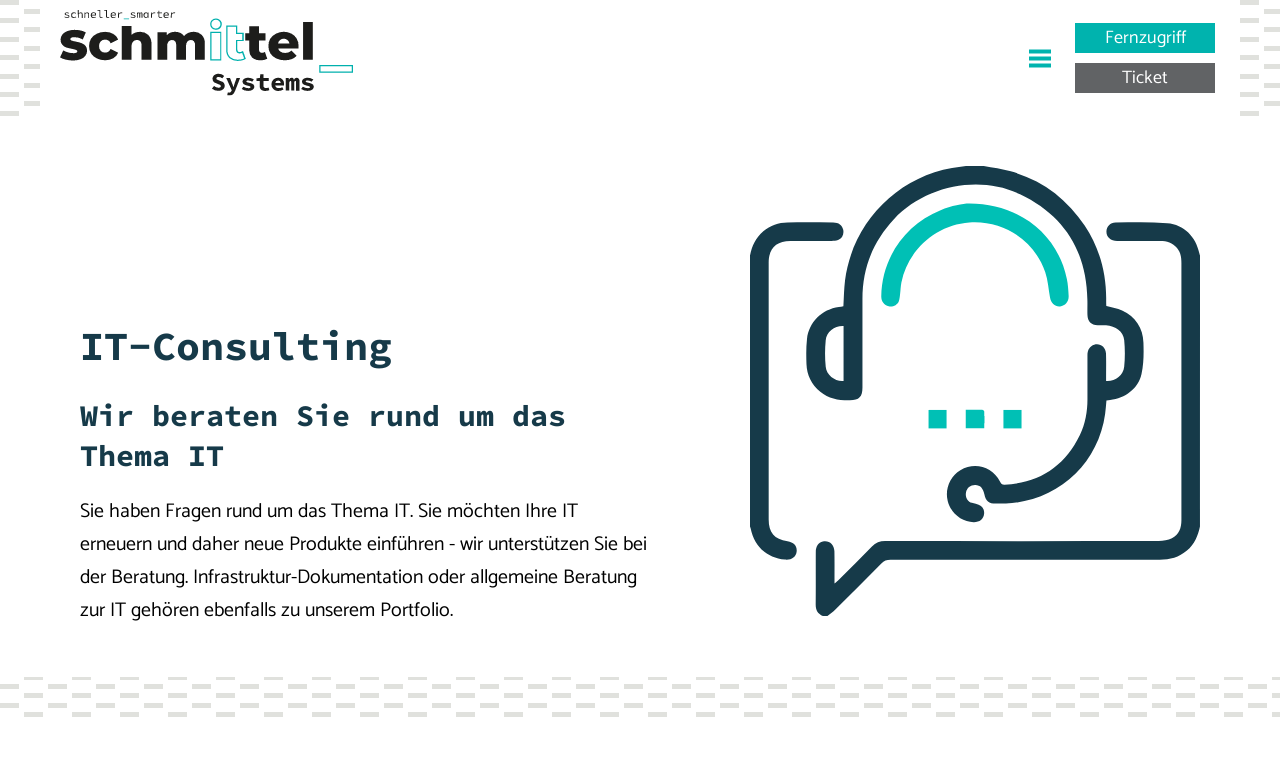

--- FILE ---
content_type: text/html; charset=utf-8
request_url: https://www.schmittel-it.de/leistungen/it-consulting/
body_size: 5533
content:
<!DOCTYPE html>
<html lang="de">
<head>
<script type="text/javascript" data-cmp-ab="1" src="https://cdn.consentmanager.net/delivery/autoblock/48696.js" data-cmp-host="delivery.consentmanager.net" data-cmp-cdn="cdn.consentmanager.net" data-cmp-codesrc="13"></script>

<meta charset="utf-8">
<!-- 
	==================================
		Ideengeist web solutions
		www.ideengeist.de  
		==================================

	This website is powered by TYPO3 - inspiring people to share!
	TYPO3 is a free open source Content Management Framework initially created by Kasper Skaarhoj and licensed under GNU/GPL.
	TYPO3 is copyright 1998-2026 of Kasper Skaarhoj. Extensions are copyright of their respective owners.
	Information and contribution at https://typo3.org/
-->

<base href="https://www.schmittel-it.de/">
<link rel="icon" href="/fileadmin/template/img/cropped-maskable_icon-32x32.png" type="image/png">
<title>IT-Beratung - wir unterstützen Sie bei Ihrer IT</title>
<meta name="generator" content="TYPO3 CMS">
<meta name="description" content="Unsere Experten beraten Sie gerne über Business Continuity, Mitarbeiterschulungen &amp; anderen Themen rund um die IT. Vereinbaren Sie jetzt einen Beratungstermin!">
<meta name="robots" content="INDEX,FOLLOW">
<meta name="twitter:card" content="summary">
<meta name="language" content="de">


<link rel="stylesheet" href="/typo3temp/assets/compressed/merged-612d66e72249953de30ca0bc0a0e4d1b-0325b39463cb4cbb412d68cb9ca437ec.css?1751555004" media="all">




<script src="/typo3temp/assets/compressed/merged-5eb34758f820b1f71e0d0db19a4f66d2-cb3c2cd7b6c0393cd59af5bf7dcfff34.js?1736451771" type="text/javascript"></script>




<!-- Google tag (gtag.js) -->
<script async src=https://www.googletagmanager.com/gtag/js?id=G-Q8PBP7J62M></script>
<script>
window.dataLayer = window.dataLayer || [];
function gtag(){dataLayer.push(arguments);}
gtag('js', new Date());
gtag('config', 'G-Q8PBP7J62M');
</script>


	<link rel="icon" href="/fileadmin/template/img/cropped-maskable_icon-32x32.png" sizes="32x32" />
<link rel="icon" href="/fileadmin/template/img/cropped-maskable_icon-192x192.png" sizes="192x192" />
<link rel="apple-touch-icon" href="/fileadmin/template/img/cropped-maskable_icon-180x180.png" />
<meta name="msapplication-TileImage" content="/fileadmin/template/img/cropped-maskable_icon-270x270.png" />

		<meta name="viewport" content="width=device-width, minimum-scale=1.0, maximum-scale=1.0, user-scalable=no" />




<link rel="canonical" href="https://www.schmittel-it.de/leistungen/it-consulting/"/>

<link rel="alternate" hreflang="de" href="https://www.schmittel-it.de/leistungen/it-consulting/"/>
<link rel="alternate" hreflang="en" href="https://www.schmittel-it.de/en/services/it-consulting/"/>
<link rel="alternate" hreflang="x-default" href="https://www.schmittel-it.de/leistungen/it-consulting/"/>
</head>
<body>
<div class="all top"><div class="main"><a href="/" target="_top" title="Schmittel IT Systems"><img src="/fileadmin/template/img/Schmittel_Wortmarke_Farbig.svg" width="293" height="87"   alt="Schmittel IT Systems" ></a><ul><li class="s active"><a href="/leistungen/" title="Leistungen">Leistungen</a><ul class="fw"><li><ul><li class="s"><a href="/cloud-services/" title="Cloud Services">Cloud Services</a><ul><li><a href="/cloud-services/modern-workspace-partner-ihre-it-zukunftssicher-gemacht/" title="IT zukunftssicher gemacht">IT zukunftssicher gemacht</a></li><li class="s"><a href="/unternehmen/partner/microsoft/microsoft-365/" title="Microsoft 365">Microsoft 365</a><ul><li><a href="/unternehmen/partner/microsoft/microsoft-365-business-basic/" title="Microsoft 365 Business Basic">Microsoft 365 Business Basic</a></li><li><a href="/unternehmen/partner/microsoft/microsoft-365-business-standard/" title="Microsoft 365 Business Standard">Microsoft 365 Business Standard</a></li><li><a href="/unternehmen/partner/microsoft/microsoft-365-business-premium/" title="Microsoft 365 Business Premium">Microsoft 365 Business Premium</a></li><li><a href="/unternehmen/partner/microsoft/microsoft-365/" title="Mehr Microsoft 365">Mehr Microsoft 365</a></li></ul></li><li><a href="/cloud-services/microsoft-azure/" title="Microsoft Azure">Microsoft Azure</a></li><li><a href="/cloud-services/einrichtung-von-microsoft-365/" title="Einrichtung von Microsoft 365">Einrichtung von Microsoft 365</a></li><li><a href="/cloud-services/e-mail-migration-zu-exchange-online/" title="E-Mail Migration zu Exchange Online">E-Mail Migration</a></li><li><a href="/cloud-services/exchange-migration-beratung/" title="Exchange Migration Beratung">Exchange Migration Beratung</a></li></ul></li><li class="s"><a href="/it-sicherheit/" title="IT-Sicherheit">IT-Sicherheit</a><ul><li><a href="/it-sicherheit/yubisit-pull-n-go/" title="YubiSIT Pull N Go die Erweiterung für Yubikey - Schmittel IT">YubiSIT Pull N Go die Erweiterung für Yubikey - Schmittel IT</a></li><li><a href="/it-sicherheit/netzwerksicherheit/" title="Netzwerksicherheit">Netzwerksicherheit</a></li><li><a href="/it-sicherheit/endpunktsicherheit/" title="Endpunktsicherheit">Endpunktsicherheit</a></li></ul></li><li class="s"><a href="/managed-services/" title="Managed Services">Managed Services</a><ul><li><a href="/managed-services/managed-server/" title="Managed Server">Managed Server</a></li><li><a href="/managed-services/managed-client/" title="Managed Client">Managed Client</a></li><li><a href="/managed-services/managed-network/" title="Managed Network">Managed Network</a></li><li><a href="/managed-services/managed-security/" title="Managed Security">Managed Security</a></li></ul></li><li class="active"><a href="/leistungen/it-consulting/" title="IT-Consulting">IT-Consulting</a></li><li><a href="/verkauf/" title="Verkauf">Verkauf</a></li></ul></li></ul></li><li class="s"><a href="/unternehmen/ueber-uns/" title="Unternehmen">Unternehmen</a><ul class="fw"><li><ul><li><a href="/unternehmen/ueber-uns/" title="Über Schmittel IT">Über uns</a></li><li><a href="/unternehmen/referenzen/" title="Referenzen">Referenzen</a></li><li class="s"><a href="/unternehmen/partner/" title="Partner">Partner</a><ul><li class="s"><a href="/unternehmen/partner/veeam/" title="Die Produkte von Veeam">Veeam</a><ul><li><a href="/unternehmen/partner/veeam/cloud-connect/" title="Veeam Cloud Connect">Veeam Cloud Connect</a></li></ul></li><li class="s"><a href="/unternehmen/partner/produkte-des-herstellers-fortinet/fortigate/" title="Fortinet">Fortinet</a><ul><li><a href="/unternehmen/partner/produkte-des-herstellers-fortinet/fortigate/" title="FortiGate">FortiGate</a></li><li><a href="/unternehmen/partner/produkte-des-herstellers-fortinet/fortiguard-security/" title="FortiGuard Security">FortiGuard Security</a></li><li><a href="/unternehmen/partner/produkte-des-herstellers-fortinet/forticlient/" title="FortiClient">FortiClient</a></li><li><a href="/unternehmen/partner/produkte-des-herstellers-fortinet/fortinet-sd-wan/" title="Fortinet SD-WAN">Fortinet SD-WAN</a></li></ul></li><li class="s"><a href="/unternehmen/partner/microsoft/" title="Produkte des Herstellers Microsoft">Microsoft</a><ul><li><a href="/unternehmen/partner/microsoft/office-365/" title="Office 365">Office 365</a></li><li class="s"><a href="/unternehmen/partner/microsoft/microsoft-365/" title="Microsoft 365 Editionen und Pläne">M365 Editionen und Pläne</a></li><li><a href="/unternehmen/partner/microsoft/microsoft-365-business-basic/" title="Microsoft 365 Business Basic">M365 Business Basic</a></li><li><a href="/unternehmen/partner/microsoft/microsoft-365-business-standard/" title="Microsoft 365 Business Standard">M365 Business Standard</a></li><li><a href="/unternehmen/partner/microsoft/microsoft-365-business-premium/" title="Microsoft 365 Business Premium">M365 Business Premium</a></li><li><a href="/unternehmen/partner/microsoft/enterprise-mobility-and-security/" title="Enterprise Mobility + Security">Enterprise Mobility + Security</a></li><li><a href="/cloud-services/microsoft-azure/" title="Microsoft Azure">Microsoft Azure</a></li><li><a href="/unternehmen/partner/microsoft/vergleich-von-microsoft-365-business-basic-vs-business-standard-vs-business-premium/" title="Vergleich der Microsoft 365 Business Pläne - Schmittel IT">Business Pläne vergleich</a></li></ul></li></ul></li><li><a href="/aktuelles/" title="News">News</a></li></ul></li></ul></li><li><a href="/unternehmen/karriere/" title="Karriere | Schmittel IT">Karriere</a></li><li><a href="/kontakt/" title="Kontakt">Kontakt</a></li>


        
        
        
            



        
        
            

    



        
        

    
        
    


        
            



        
        
            



        
        

    

<li class="support mmo"><a href="/" class="mobileMenuOpen"></a></li><li class="support"><ul><li><a href="https://www.schmittel-it.de/anydesk/" target="_blank" title="Fernzugriff">Fernzugriff</a></li><li><a href="https://support.schmittel-it.de/" target="_blank" rel="noreferrer" title="Ticket">Ticket</a></li></ul></li></ul></div></div><div class="all content header pic l-0 frame-layout-10 f-default">
    <div class="main">
        <div class="text">
        <h1>IT-Consulting</h1>
<h2>Wir beraten Sie rund um das Thema IT</h2>
<p>Sie haben Fragen rund um das Thema IT. Sie möchten Ihre IT erneuern und daher neue Produkte einführen&nbsp;- wir unterstützen Sie bei der Beratung. Infrastruktur-Dokumentation oder allgemeine Beratung zur IT gehören ebenfalls zu unserem Portfolio.&nbsp;</p>
        </div>
        <div class="image">
        

            <img src="/fileadmin/user_upload/Leistungen/Consulting_SVG.svg" width="500" height="500" alt="Consulting" />
        
        </div>
    </div>
</div><div class="all content l-0 f-"><div class="main"><!--TYPO3SEARCH_begin-->
    
            
                


        <div id="c121" class="frame frame-default frame-type-text frame-layout-10">
            
            
                



            
            
                

    



            
            
                    

    <h3 class="text-center">AKTUELLSTE PRODUKTE:<br> UNSERE IT-EXPERTEN HELFEN IHNEN BEI DER AUSWAHL IHRER IT-INFRASTRUKTUR</h3>
<p class="text-center">Die Digitalisierung sorgt dafür, dass Unternehmen einen immer größeren Fokus auf Informationstechnologien legen. Besonders in der Unternehmensplanung werden immer öfters technische Möglichkeiten und Investitionen berücksichtigt. Unternehmen, die nicht mit dem Wandel Zeit mitgehen, haben häufig größere Nachteile gegenüber Ihrer Konkurrenten.</p>
<p class="text-center">Das IT-Consulting von Schmittel IT unterstützt Sie dabei, die wichtigsten IT-Services für Ihr Unternehmen zu definieren und Ihre Geschäftsprozesse zu optimieren. Dadurch sind Sie und Ihre Mitarbeiter optimal für die Zukunft vorbereitet und können sich effizient und erfolgreich auf Ihr Kerngeschäft konzentrieren.</p>



                

            
                



            
            
                



            
        </div>

    


            
                


        <div id="c122" class="frame frame-default frame-type-div frame-layout-0">
            
            
                



            
            
            
                    

    <hr class="ce-div" />



                

            
                



            
            
                



            
        </div>

    


            
                


        <div id="c123" class="frame frame-default frame-type-textpic frame-layout-10">
            
            
                



            
            

    


            
                    

    <div class="ce-textpic ce-right ce-intext ce-nowrap">
        
            

    <div class="ce-gallery" data-ce-columns="1" data-ce-images="1">
        
        
            <div class="ce-row">
                
                    
                        <div class="ce-column">
                            

        
<figure class="image">
    
            
                    
<img class="image-embed-item" alt="IT Infrastruktur" src="/fileadmin/user_upload/Consulting/IT_Infrastruktur_SVG.svg" width="350" height="350" loading="lazy" />


                
        
    
</figure>


    


                        </div>
                    
                
            </div>
        
        
    </div>



        

        
                <div class="ce-bodytext">
                    
                        

    



                    
                    <h3>IT-Infrastruktur-Dokumentation:</h3>
<p>IT-Netzwerkstrukturen wurden im Laufe der Jahre immer komplexer und umfangreicher. Immer mehr Geräte benötigen eine Anbindung an das Unternehmensnetzwerk und dadurch entsprechende Verkabelungen im Unternehmensgelände. Mit Hilfe der IT-Infrastruktur-Dokumentation von Schmittel IT bilden wir Ihr komplettes Netzwerk ab und erstellen für Sie einen Netzwerkplan. Dadurch können Sie bei Erweiterungsmaßnahmen oder im Falle eines Notfalls deutlich schneller die entsprechenden Netzwerkstellen finden und erweitern bzw. beheben.&nbsp;</p>
                </div>
            

        
    </div>



                

            
                



            
            
                



            
        </div>

    


            
                


        <div id="c126" class="frame frame-default frame-type-div frame-layout-0">
            
            
                



            
            
            
                    

    <hr class="ce-div" />



                

            
                



            
            
                



            
        </div>

    


            
                


        <div id="c129" class="frame frame-default frame-type-textpic frame-layout-10">
            
            
                



            
            

    


            
                    

    <div class="ce-textpic ce-left ce-intext ce-nowrap">
        
            

    <div class="ce-gallery" data-ce-columns="1" data-ce-images="1">
        
        
            <div class="ce-row">
                
                    
                        <div class="ce-column">
                            

        
<figure class="image">
    
            
                    
<img class="image-embed-item" alt="Mitarbeiter Trainings" src="/fileadmin/user_upload/Consulting/Mitarbeiter_Training_SVG.svg" width="350" height="350" loading="lazy" />


                
        
    
</figure>


    


                        </div>
                    
                
            </div>
        
        
    </div>



        

        
                <div class="ce-bodytext">
                    
                        

    



                    
                    <h3>Mitarbeiter-Trainings:</h3>
<p>Die steigende Digitalisierung führt häufig dazu, dass Mitarbeiter nicht mehr mit der Vielzahl von technologischen Mitteln auskommen und mehr Zeit damit verbringen sich in verschiedene Anwendung einzuarbeiten. Dadurch sinkt natürlich die Produktivität in Ihrem Unternehmen. Zusätzlich sind häufig Mitarbeiter Schwachpunkte im Bereich IT-Sicherheit. Unsere Experten bieten Ihnen und Ihren Mitarbeitern unterschiedliche Schulungen und Awareness-Trainings an, damit Sie sich wieder auf Ihr Kerngeschäft konzentrieren können.</p>
<p>&nbsp;</p>
                </div>
            

        
    </div>



                

            
                



            
            
                



            
        </div>

    


            
                


        <div id="c128" class="frame frame-default frame-type-div frame-layout-0">
            
            
                



            
            
            
                    

    <hr class="ce-div" />



                

            
                



            
            
                



            
        </div>

    


            
                


        <div id="c127" class="frame frame-default frame-type-textpic frame-layout-10">
            
            
                



            
            

    


            
                    

    <div class="ce-textpic ce-right ce-intext ce-nowrap">
        
            

    <div class="ce-gallery" data-ce-columns="1" data-ce-images="1">
        
        
            <div class="ce-row">
                
                    
                        <div class="ce-column">
                            

        
<figure class="image">
    
            
                    
<img class="image-embed-item" alt="Business Continuity" src="/fileadmin/user_upload/Consulting/Business_Continuity_SVG.svg" width="350" height="350" loading="lazy" />


                
        
    
</figure>


    


                        </div>
                    
                
            </div>
        
        
    </div>



        

        
                <div class="ce-bodytext">
                    
                        

    



                    
                    <h3>Business Continuity Management:</h3>
<p>Naturkatastrophen, Stromausfälle, Brände oder Cyberangriffe treten heutzutage deutlich häufiger auf und beeinflussen die Geschäftsprozesse in Ihrem Unternehmen. Betriebsausfälle sorgen für erhebliche Schäden im Unternehmen und produzieren hohe Kosten. Das Business Continuity Management (deutsch: betriebliches Kontinuitätsmanagement) oder auch Notfallmangement genannt von Schmittel IT kann Ihnen helfen die Risiken frühzeitig zu erkennen und damit Ihr Unternehmen auf kritische Situationen vorzubereiten.</p>
                </div>
            

        
    </div>



                

            
                



            
            
                



            
        </div>

    


            
    

<!--TYPO3SEARCH_end --></div></div><div class="all content l-10 f-"><div class="main"><!--TYPO3SEARCH_begin-->
<div class="frame cStage bottom">
    
        <div class="c50 first">

            
                


        <div id="c131" class="frame frame-default frame-type-header frame-layout-0">
            
            
                



            
            
                

    
        <header>
            

    
            <h4 class="">
                Sie haben Fragen rund um das Thema IT?
            </h4>
        



            



            



        </header>
    



            
            
                    

                

            
                



            
            
                



            
        </div>

    


            
        </div>

    
    
        <div class="c50 last">

            
                


        <div id="c132" class="frame frame-default frame-type-text frame-layout-10">
            
            
                



            
            
                

    



            
            
                    

    <p><a href="/kontakt/" class="btn">Dann sprechen Sie mit unseren Experten!</a></p>



                

            
                



            
            
                



            
        </div>

    


            
        </div>

    
</div>
<!--TYPO3SEARCH_end --></div></div><div class="all footer"><div class="main">


        
        
        
            



        
        
            

    
        <header>
            

    
            <h3 class="">
                Kontakt_
            </h3>
        



            



            



        </header>
    



        
        
        
            



        
        
            



        
        

    


<div class="frame cStage c33Stage">
        <div class="c33">
            
                
                    


        <div id="c2" class="frame frame-default frame-type-image frame-layout-0">
            
            
                



            
            
                

    



            
            
                    

    <div class="ce-image ce-left ce-above">
        

    <div class="ce-gallery" data-ce-columns="1" data-ce-images="1">
        
        
            <div class="ce-row">
                
                    
                        <div class="ce-column">
                            

        
<figure class="image">
    
            
                    
<img class="image-embed-item" alt="Schmittel IT GmbH" src="/fileadmin/user_upload/Allgemein/Footer/logo-footer.svg" width="320" height="83" loading="lazy" />


                
        
    
</figure>


    


                        </div>
                    
                
            </div>
        
        
    </div>



    </div>



                

            
                



            
            
                



            
        </div>

    


                
            
        </div>
        <div class="c33">
            
                
                    


        <div id="c3" class="frame frame-default frame-type-text frame-layout-0">
            
            
                



            
            
                

    



            
            
                    

    <p><span class="highlight">Schmittel IT GmbH</span><br>Büchtingenstr. 44<br>38855 Wernigerode<br>Deutschland</p>
<p><a href="/unternehmen/standorte/">Standorte</a></p>



                

            
                



            
            
                



            
        </div>

    


                
            
        </div>
        <div class="c33">
            
                
                    


        <div id="c4" class="frame frame-default frame-type-text frame-layout-0">
            
            
                



            
            
                

    



            
            
                    

    <table class="contenttable"> 	<tbody> 		<tr> 			<td><span class="highlight">Telefon:&nbsp; </span>&nbsp; &nbsp;</td> 			<td><a href="tel:+4939435099450">03943 50 994 50</a></td> 		</tr> 		<tr> 			<td><span class="highlight">E-Mail:</span></td> 			<td><a href="#" data-mailto-token="ocknvq,kphqBuejokvvgn/kv0fg" data-mailto-vector="2">info<span>@</span>schmittel-it.de</a></td> 		</tr> 	</tbody> </table>



                

            
                



            
            
                



            
        </div>

    


                
            
        </div>
</div>

<div class="frame cStage c33Stage">
        <div class="c33">
            
        </div>
        <div class="c33">
            
        </div>
        <div class="c33">
            
                
                    


        
        
        
            



        
        
            

    



        
        

    <p><a href="/impressum/">Impressum</a> / <a href="/datenschutzerklaerung/" title="Datenschutz">Datenschutz</a></p>


        
            



        
        
            



        
        

    


                
            
        </div>
</div>
</div></div><nav id="mobilemenu"><ul><li class="Selected"><a href="/leistungen/" title="Leistungen">Leistungen</a><ul><li><a href="/cloud-services/" title="Cloud Services">Cloud Services</a><ul><li><a href="/cloud-services/modern-workspace-partner-ihre-it-zukunftssicher-gemacht/" title="IT zukunftssicher gemacht">IT zukunftssicher gemacht</a></li><li><a href="/unternehmen/partner/microsoft/microsoft-365/" title="Microsoft 365">Microsoft 365</a></li><li><a href="/cloud-services/microsoft-azure/" title="Microsoft Azure">Microsoft Azure</a></li><li><a href="/cloud-services/einrichtung-von-microsoft-365/" title="Einrichtung von Microsoft 365">Einrichtung von Microsoft 365</a></li><li><a href="/cloud-services/e-mail-migration-zu-exchange-online/" title="E-Mail Migration zu Exchange Online">E-Mail Migration</a></li><li><a href="/cloud-services/exchange-migration-beratung/" title="Exchange Migration Beratung">Exchange Migration Beratung</a></li></ul></li><li><a href="/it-sicherheit/" title="IT-Sicherheit">IT-Sicherheit</a><ul><li><a href="/it-sicherheit/yubisit-pull-n-go/" title="YubiSIT Pull N Go die Erweiterung für Yubikey - Schmittel IT">YubiSIT Pull N Go die Erweiterung für Yubikey - Schmittel IT</a></li><li><a href="/it-sicherheit/netzwerksicherheit/" title="Netzwerksicherheit">Netzwerksicherheit</a></li><li><a href="/it-sicherheit/endpunktsicherheit/" title="Endpunktsicherheit">Endpunktsicherheit</a></li></ul></li><li><a href="/managed-services/" title="Managed Services">Managed Services</a><ul><li><a href="/managed-services/managed-server/" title="Managed Server">Managed Server</a></li><li><a href="/managed-services/managed-client/" title="Managed Client">Managed Client</a></li><li><a href="/managed-services/managed-network/" title="Managed Network">Managed Network</a></li><li><a href="/managed-services/managed-security/" title="Managed Security">Managed Security</a></li></ul></li><li class="Selected"><a href="/leistungen/it-consulting/" title="IT-Consulting">IT-Consulting</a></li><li><a href="/verkauf/" title="Verkauf">Verkauf</a></li></ul></li><li><a href="/unternehmen/ueber-uns/" title="Unternehmen">Unternehmen</a><ul><li><a href="/unternehmen/ueber-uns/" title="Über Schmittel IT">Über uns</a></li><li><a href="/unternehmen/referenzen/" title="Referenzen">Referenzen</a></li><li><a href="/unternehmen/partner/" title="Partner">Partner</a><ul><li><a href="/unternehmen/partner/veeam/" title="Die Produkte von Veeam">Veeam</a></li><li><a href="/unternehmen/partner/produkte-des-herstellers-fortinet/fortigate/" title="Fortinet">Fortinet</a></li><li><a href="/unternehmen/partner/microsoft/" title="Produkte des Herstellers Microsoft">Microsoft</a></li></ul></li><li><a href="/aktuelles/" title="News">News</a></li></ul></li><li><a href="/unternehmen/karriere/" title="Karriere | Schmittel IT">Karriere</a></li><li><a href="/kontakt/" title="Kontakt">Kontakt</a></li></ul></nav>
<script data-cmp-ab="2" src="https://ticket.schmittel-it.de/assets/chat/chat.min.js"></script> <script data-cmp-ab="2"> $(function() { new ZammadChat({ background: '#04a6a6', debug:true, fontSize: '16px', chatId: 3 }); }); </script>

<script data-cmp-ab="1" type="text/javascript"> ( function() { var sbSiteSecret = 'f36ff887-9356-4fe4-9e1f-73b9c99500e6'; window.sitebehaviourTrackingSecret = sbSiteSecret; var scriptElement = document.createElement('script'); scriptElement.async = true; scriptElement.id = 'site-behaviour-script-v2'; scriptElement.src = 'https://sitebehaviour-cdn.fra1.cdn.digitaloceanspaces.com/index.min.js?sitebehaviour-secret=' + sbSiteSecret; document.head.appendChild(scriptElement); } )() </script>
<script src="https://www.google.com/recaptcha/api.js?hl=de"></script>

<script src="/typo3temp/assets/compressed/merged-0eae771a1e20077094e6e6f01e9966d9-ef8fed623a25239e890066320b184963.js?1736451771" type="text/javascript"></script>
<script async="async" src="/typo3temp/assets/js/59cb7c5e3fccb968fb36c2e97ef8bf95.js?1764854618"></script>


</body>
</html>

--- FILE ---
content_type: text/css; charset=utf-8
request_url: https://www.schmittel-it.de/typo3temp/assets/compressed/merged-612d66e72249953de30ca0bc0a0e4d1b-0325b39463cb4cbb412d68cb9ca437ec.css?1751555004
body_size: 10662
content:
.ce-align-left{text-align:left;}.ce-align-center{text-align:center;}.ce-align-right{text-align:right;}.ce-table td,.ce-table th{vertical-align:top;}.ce-textpic,.ce-image,.ce-nowrap .ce-bodytext,.ce-gallery,.ce-row,.ce-uploads li,.ce-uploads div{overflow:hidden;}.ce-left .ce-gallery,.ce-column{float:left;}.ce-center .ce-outer{position:relative;float:right;right:50%;}.ce-center .ce-inner{position:relative;float:right;right:-50%;}.ce-right .ce-gallery{float:right;}.ce-gallery figure{display:table;margin:0;}.ce-gallery figcaption{display:table-caption;caption-side:bottom;}.ce-gallery img{display:block;}.ce-gallery iframe{border-width:0;}.ce-border img,.ce-border iframe{border:2px solid #000000;padding:0px;}.ce-intext.ce-right .ce-gallery,.ce-intext.ce-left .ce-gallery,.ce-above .ce-gallery{margin-bottom:20px;}.ce-image .ce-gallery{margin-bottom:0;}.ce-intext.ce-right .ce-gallery{margin-left:20px;}.ce-intext.ce-left .ce-gallery{margin-right:20px;}.ce-below .ce-gallery{margin-top:20px;}.ce-column{margin-right:20px;}.ce-column:last-child{margin-right:0;}.ce-row{margin-bottom:20px;}.ce-row:last-child{margin-bottom:0;}.ce-above .ce-bodytext{clear:both;}.ce-intext.ce-left ol,.ce-intext.ce-left ul{padding-left:40px;overflow:auto;}.ce-headline-left{text-align:left;}.ce-headline-center{text-align:center;}.ce-headline-right{text-align:right;}.ce-uploads{margin:0;padding:0;}.ce-uploads li{list-style:none outside none;margin:1em 0;}.ce-uploads img{float:left;padding-right:1em;vertical-align:top;}.ce-uploads span{display:block;}.ce-table{width:100%;max-width:100%;}.ce-table th,.ce-table td{padding:0.5em 0.75em;vertical-align:top;}.ce-table thead th{border-bottom:2px solid #dadada;}.ce-table th,.ce-table td{border-top:1px solid #dadada;}.ce-table-striped tbody tr:nth-of-type(odd){background-color:rgba(0,0,0,.05);}.ce-table-bordered th,.ce-table-bordered td{border:1px solid #dadada;}.frame-space-before-extra-small{margin-top:1em;}.frame-space-before-small{margin-top:2em;}.frame-space-before-medium{margin-top:3em;}.frame-space-before-large{margin-top:4em;}.frame-space-before-extra-large{margin-top:5em;}.frame-space-after-extra-small{margin-bottom:1em;}.frame-space-after-small{margin-bottom:2em;}.frame-space-after-medium{margin-bottom:3em;}.frame-space-after-large{margin-bottom:4em;}.frame-space-after-extra-large{margin-bottom:5em;}.frame-ruler-before:before{content:'';display:block;border-top:1px solid rgba(0,0,0,0.25);margin-bottom:2em;}.frame-ruler-after:after{content:'';display:block;border-bottom:1px solid rgba(0,0,0,0.25);margin-top:2em;}.frame-indent{margin-left:15%;margin-right:15%;}.frame-indent-left{margin-left:33%;}.frame-indent-right{margin-right:33%;}@font-face{font-family:'Source Code Pro';font-style:normal;font-weight:200;font-display:swap;src:url('../../../fileadmin/template/fonts/source-code-pro-v21-latin-200.eot');src:local(''),url('../../../fileadmin/template/fonts/source-code-pro-v21-latin-200.eot?#iefix') format('embedded-opentype'),url('../../../fileadmin/template/fonts/source-code-pro-v21-latin-200.woff2') format('woff2'),url('../../../fileadmin/template/fonts/source-code-pro-v21-latin-200.woff') format('woff'),url('../../../fileadmin/template/fonts/source-code-pro-v21-latin-200.ttf') format('truetype'),url('../../../fileadmin/template/fonts/source-code-pro-v21-latin-200.svg#SourceCodePro') format('svg');}@font-face{font-family:'Source Code Pro';font-style:normal;font-weight:300;font-display:swap;src:url('../../../fileadmin/template/fonts/source-code-pro-v21-latin-300.eot');src:local(''),url('../../../fileadmin/template/fonts/source-code-pro-v21-latin-300.eot?#iefix') format('embedded-opentype'),url('../../../fileadmin/template/fonts/source-code-pro-v21-latin-300.woff2') format('woff2'),url('../../../fileadmin/template/fonts/source-code-pro-v21-latin-300.woff') format('woff'),url('../../../fileadmin/template/fonts/source-code-pro-v21-latin-300.ttf') format('truetype'),url('../../../fileadmin/template/fonts/source-code-pro-v21-latin-300.svg#SourceCodePro') format('svg');}@font-face{font-family:'Source Code Pro';font-style:normal;font-weight:500;font-display:swap;src:url('../../../fileadmin/template/fonts/source-code-pro-v21-latin-500.eot');src:local(''),url('../../../fileadmin/template/fonts/source-code-pro-v21-latin-500.eot?#iefix') format('embedded-opentype'),url('../../../fileadmin/template/fonts/source-code-pro-v21-latin-500.woff2') format('woff2'),url('../../../fileadmin/template/fonts/source-code-pro-v21-latin-500.woff') format('woff'),url('../../../fileadmin/template/fonts/source-code-pro-v21-latin-500.ttf') format('truetype'),url('../../../fileadmin/template/fonts/source-code-pro-v21-latin-500.svg#SourceCodePro') format('svg');}@font-face{font-family:'Source Code Pro';font-style:normal;font-weight:400;font-display:swap;src:url('../../../fileadmin/template/fonts/source-code-pro-v21-latin-regular.eot');src:local(''),url('../../../fileadmin/template/fonts/source-code-pro-v21-latin-regular.eot?#iefix') format('embedded-opentype'),url('../../../fileadmin/template/fonts/source-code-pro-v21-latin-regular.woff2') format('woff2'),url('../../../fileadmin/template/fonts/source-code-pro-v21-latin-regular.woff') format('woff'),url('../../../fileadmin/template/fonts/source-code-pro-v21-latin-regular.ttf') format('truetype'),url('../../../fileadmin/template/fonts/source-code-pro-v21-latin-regular.svg#SourceCodePro') format('svg');}@font-face{font-family:'Source Code Pro';font-style:normal;font-display:swap;font-weight:600;src:url('../../../fileadmin/template/fonts/source-code-pro-v21-latin-600.eot');src:local(''),url('../../../fileadmin/template/fonts/source-code-pro-v21-latin-600.eot?#iefix') format('embedded-opentype'),url('../../../fileadmin/template/fonts/source-code-pro-v21-latin-600.woff2') format('woff2'),url('../../../fileadmin/template/fonts/source-code-pro-v21-latin-600.woff') format('woff'),url('../../../fileadmin/template/fonts/source-code-pro-v21-latin-600.ttf') format('truetype'),url('../../../fileadmin/template/fonts/source-code-pro-v21-latin-600.svg#SourceCodePro') format('svg');}@font-face{font-family:'Source Code Pro';font-style:normal;font-weight:700;font-display:swap;src:url('../../../fileadmin/template/fonts/source-code-pro-v21-latin-700.eot');src:local(''),url('../../../fileadmin/template/fonts/source-code-pro-v21-latin-700.eot?#iefix') format('embedded-opentype'),url('../../../fileadmin/template/fonts/source-code-pro-v21-latin-700.woff2') format('woff2'),url('../../../fileadmin/template/fonts/source-code-pro-v21-latin-700.woff') format('woff'),url('../../../fileadmin/template/fonts/source-code-pro-v21-latin-700.ttf') format('truetype'),url('../../../fileadmin/template/fonts/source-code-pro-v21-latin-700.svg#SourceCodePro') format('svg');}@font-face{font-family:'Source Code Pro';font-style:normal;font-weight:800;font-display:swap;src:url('../../../fileadmin/template/fonts/source-code-pro-v21-latin-800.eot');src:local(''),url('../../../fileadmin/template/fonts/source-code-pro-v21-latin-800.eot?#iefix') format('embedded-opentype'),url('../../../fileadmin/template/fonts/source-code-pro-v21-latin-800.woff2') format('woff2'),url('../../../fileadmin/template/fonts/source-code-pro-v21-latin-800.woff') format('woff'),url('../../../fileadmin/template/fonts/source-code-pro-v21-latin-800.ttf') format('truetype'),url('../../../fileadmin/template/fonts/source-code-pro-v21-latin-800.svg#SourceCodePro') format('svg');}@font-face{font-family:'Source Code Pro';font-style:normal;font-weight:900;font-display:swap;src:url('../../../fileadmin/template/fonts/source-code-pro-v21-latin-900.eot');src:local(''),url('../../../fileadmin/template/fonts/source-code-pro-v21-latin-900.eot?#iefix') format('embedded-opentype'),url('../../../fileadmin/template/fonts/source-code-pro-v21-latin-900.woff2') format('woff2'),url('../../../fileadmin/template/fonts/source-code-pro-v21-latin-900.woff') format('woff'),url('../../../fileadmin/template/fonts/source-code-pro-v21-latin-900.ttf') format('truetype'),url('../../../fileadmin/template/fonts/source-code-pro-v21-latin-900.svg#SourceCodePro') format('svg');}@font-face{font-family:'Catamaran';font-style:normal;font-weight:300;font-display:swap;src:url('../../../fileadmin/template/fonts/catamaran-v15-latin-300.eot');src:local(''),url('../../../fileadmin/template/fonts/catamaran-v15-latin-300.eot?#iefix') format('embedded-opentype'),url('../../../fileadmin/template/fonts/catamaran-v15-latin-300.woff2') format('woff2'),url('../../../fileadmin/template/fonts/catamaran-v15-latin-300.woff') format('woff'),url('../../../fileadmin/template/fonts/catamaran-v15-latin-300.ttf') format('truetype'),url('../../../fileadmin/template/fonts/catamaran-v15-latin-300.svg#Catamaran') format('svg');}@font-face{font-family:'Catamaran';font-style:normal;font-weight:400;font-display:swap;src:url('../../../fileadmin/template/fonts/catamaran-v15-latin-regular.eot');src:local(''),url('../../../fileadmin/template/fonts/catamaran-v15-latin-regular.eot?#iefix') format('embedded-opentype'),url('../../../fileadmin/template/fonts/catamaran-v15-latin-regular.woff2') format('woff2'),url('../../../fileadmin/template/fonts/catamaran-v15-latin-regular.woff') format('woff'),url('../../../fileadmin/template/fonts/catamaran-v15-latin-regular.ttf') format('truetype'),url('../../../fileadmin/template/fonts/catamaran-v15-latin-regular.svg#Catamaran') format('svg');}@font-face{font-family:'Catamaran';font-style:normal;font-weight:500;font-display:swap;src:url('../../../fileadmin/template/fonts/catamaran-v15-latin-500.eot');src:local(''),url('../../../fileadmin/template/fonts/catamaran-v15-latin-500.eot?#iefix') format('embedded-opentype'),url('../../../fileadmin/template/fonts/catamaran-v15-latin-500.woff2') format('woff2'),url('../../../fileadmin/template/fonts/catamaran-v15-latin-500.woff') format('woff'),url('../../../fileadmin/template/fonts/catamaran-v15-latin-500.ttf') format('truetype'),url('../../../fileadmin/template/fonts/catamaran-v15-latin-500.svg#Catamaran') format('svg');}@font-face{font-family:'Catamaran';font-style:normal;font-weight:600;font-display:swap;src:url('../../../fileadmin/template/fonts/catamaran-v15-latin-600.eot');src:local(''),url('../../../fileadmin/template/fonts/catamaran-v15-latin-600.eot?#iefix') format('embedded-opentype'),url('../../../fileadmin/template/fonts/catamaran-v15-latin-600.woff2') format('woff2'),url('../../../fileadmin/template/fonts/catamaran-v15-latin-600.woff') format('woff'),url('../../../fileadmin/template/fonts/catamaran-v15-latin-600.ttf') format('truetype'),url('../../../fileadmin/template/fonts/catamaran-v15-latin-600.svg#Catamaran') format('svg');}@font-face{font-family:'Catamaran';font-style:normal;font-weight:700;font-display:swap;src:url('../../../fileadmin/template/fonts/catamaran-v15-latin-700.eot');src:local(''),url('../../../fileadmin/template/fonts/catamaran-v15-latin-700.eot?#iefix') format('embedded-opentype'),url('../../../fileadmin/template/fonts/catamaran-v15-latin-700.woff2') format('woff2'),url('../../../fileadmin/template/fonts/catamaran-v15-latin-700.woff') format('woff'),url('../../../fileadmin/template/fonts/catamaran-v15-latin-700.ttf') format('truetype'),url('../../../fileadmin/template/fonts/catamaran-v15-latin-700.svg#Catamaran') format('svg');}html,body{height:100%;background-repeat:repeat-x;margin:0;padding:0;font-family:'Catamaran',arial;background:url('../../../fileadmin/template/img/bg-top.svg');font-size:20px;overflow-x:hidden !important;}table,tr,td,th{font-family:'Catamaran',arial;font-size:inherit;}.text-right,.align-right{text-align:right;}.text-center,.align-center{text-align:center;}.clear{clear:both;}*{box-sizing:border-box;-webkit-font-smoothing:antialiased;-moz-osx-font-smoothing:grayscale;}.team .c33,img,.it,button,.ce-gallery,.top,.top .main,.nav,.teaser img,input,.nbar,.st0,.st1,a,li{-webkit-transition:all 200ms ease-out;-moz-transition:all 200ms ease-out;-o-transition:all 200ms ease-out;transition:all 200ms ease-out;}img{border:0px;}ul,li{-webkit-transition:all 500ms ease-out;-moz-transition:all 500ms ease-out;-o-transition:all 500ms ease-out;transition:all 500ms ease-out;}:root{--color-0:#00B3AE;--color-1:#01a29e;--color-2:#00999F;--color-3:#008D96;--color-4:#00808D;--color-5:#007483;--color-6:#026878;--color-7:#0C5C6C;--color-8:#125061;--color-9:#154555;--color-10:#163A49;--color-11:#16303C;--color-12:#142630;--color-13:#3393DD;--color-14:#69C2F0;--color-15:#6A71C8;--color-16:#4FAAAD;--color-17:#F6DE8E;--color-18:#B26CAB;--color-19:#A7D5FD;--color-20:#5794A4;--color-hl:var(--color-0);}.all{width:100%;min-width:100%;padding-left:40px;padding-right:40px;}.main{max-width:1500px;margin:0px auto;padding:0px;position:relative;text-align:left;}.main:after{content:'';display:table;clear:both;}.cStage{display:flex;margin:0 -35px;flex-wrap:wrap;justify-content:center;}.cStage > div{padding:0 35px;}.cStage.news-list-view{display:flex;margin:0 -10px;flex-wrap:wrap;}.cStage.news-list-view > div{padding:0 10px;}.c33{-ms-flex:0 0 33.3333%;flex:0 0 33.3333%;max-width:33.3333%;}.c66{-ms-flex:0 0 66.6666%;flex:0 0 66.6666%;max-width:66.6666%;}.c16{-ms-flex:0 0 16.6666%;flex:0 0 16.6666%;max-width:16.6666%;}.c30{-ms-flex:0 0 30%;flex:0 0 30%;max-width:30%;}.c70{-ms-flex:0 0 70%;flex:0 0 70%;max-width:70%;}.c40{-ms-flex:0 0 40%;flex:0 0 40%;max-width:40%;}.c20{-ms-flex:0 0 20%;flex:0 0 20%;max-width:20%;}.c50{-ms-flex:0 0 50%;flex:0 0 50%;max-width:50%;}.c25{-ms-flex:0 0 25%;flex:0 0 25%;max-width:25%;}.c75{-ms-flex:0 0 75%;flex:0 0 75%;max-width:75%;}.c30{-ms-flex:0 0 30%;flex:0 0 30%;max-width:30%;}.c35{-ms-flex:0 0 35%;flex:0 0 35%;max-width:35%;}.c60{-ms-flex:0 0 60%;flex:0 0 60%;max-width:60%;}a + p,.main * > *:first-child{margin-top:0px;}.main * > *:last-child{margin-bottom:0px;}.top{z-index:101;position:relative;background:#fff url('../../../fileadmin/template/img/bg-top.svg');}.top:before{content:'';z-index:1;position:absolute;height:117px;left:0;top:0;width:2000px;left:50%;transform:translate(-2750px,0);background:#fff url('../../../fileadmin/template/img/bg-top.svg');}.top:after{content:'';z-index:1;position:absolute;height:117px;top:0;width:2000px;right:50%;transform:translate(2750px,0);background:#fff url('../../../fileadmin/template/img/bg-top.svg');}.top .main{background:#fff;padding:0px 40px;z-index:2;position:initial}.top .main > a{display:inline-block;padding:10px 0;}.top .main ul{margin:0;padding:0;list-style-type:none}.top .main > ul{float:right;width:calc(100% - 350px);text-align:right;}.top .main > ul > li{display:inline-block;vertical-align:middle;}.top .main > ul > li:after{content:'';display:inline-block;position:absolute;top:50%;transform:translate(0,-50%);height:30px;border-left:1px solid #E0E1DD}.top .main > ul > li.support:after{display:none;}.top .main > ul > li > a{font-family:'Source Code Pro','Catamaran',arial;position:relative;z-index:2;font-weight:700;line-height:107px;font-size:25px;color:#000;text-decoration:none;text-transform:uppercase;display:block;padding:5px 20px;letter-spacing:calc(10 / 1000 * 1em);}.top .main > ul > li:hover > a,.top .main > ul > li.active > a{color:var(--color-0)}.top .main > ul > li > ul{position:absolute;z-index:100;transform:translate(0,-200%);text-align:left;background:#fff;border-left:1px solid var(--color-0);padding:5px 5px;margin-left:20px;}.top .main > ul > li.support > ul{position:relative;transform:translate(0,0);border-left:0;}.top .main > ul > li:hover > ul{transform:translate(0,0);}.top .main > ul > li > ul.fw{left:-20px;right:-20px;padding:0;z-index:-1;background:var(--color-0);padding-left:80px;padding-right:80px;margin-left:0;}.top .main > ul > li > ul.fw > li{max-width:1500px;padding-left:500px;margin:0px auto;}.top .main > ul > li.support{margin-right:-125px;}.top .main > ul > li.support > ul > li:after{display:none;}.top .main > ul > li.support > ul > li > a{font-family:'Catamaran',arial;padding:0;background:var(--color-0);font-weight:400;display:block;text-decoration:none;width:160px;color:#fff;text-align:center;}.top .main > ul > li.support > ul > li + li{margin-top:10px;}.top .main > ul > li.support > ul > li:last-child > a,.top .main > ul > li.support > ul > li:hover > a{background:#616365;}.top .main > ul > li.support > ul > li:last-child > a:hover{background:var(--color-0)}.top .main > ul > li > ul.fw > li > ul{width:350px;position:relative;z-index:3;background:var(--color-0);height:350px;}.top .main > ul > li > ul.fw > li > ul:before{content:'';position:absolute;z-index:-1;left:0;right:0;top:0;bottom:0;background:var(--color-0);}.top .main > ul > li > ul.fw > li > ul:after{content:'';position:absolute;z-index:-1;right:0;top:0;width:2px;bottom:0;background:#fff;}.top .main > ul > li > ul.fw > li > ul > li{z-index:2;padding:0 10px;border-right:2px solid #fff;background:var(--color-0);}.top .main > ul > li > ul.fw > li > ul > li:first-child{padding-top:10px;}.top .main > ul > li > ul.fw > li > ul > li > a{color:#fff;display:block;border-bottom:1px solid #fff;text-decoration:none;text-transform:uppercase}.top .main > ul > li > ul.fw > li > ul > li:hover > a{border-color:#B30005}.top .main > ul > li > ul.fw > li > ul > li > ul{width:350px;position:absolute;z-index:-2;top:0;right:0;transform:translate(0,0);background:var(--color-6);height:350px;}.top .main > ul > li > ul.fw > li > ul > li > ul:before{content:'';position:absolute;z-index:-3;left:0;right:0;top:0;bottom:0;background:var(--color-6);}.top .main > ul > li > ul.fw > li > ul > li > ul:after{content:'';position:absolute;z-index:-1;right:0;top:0;width:2px;bottom:0;background:#fff;}.top .main > ul > li > ul.fw > li > ul > li > ul > li{padding:0 10px;border-right:2px solid #fff;}.top .main > ul > li > ul.fw > li > ul > li > ul > li > a{color:#fff;display:block;text-decoration:none;border-bottom:1px solid #fff;text-transform:uppercase}.top .main > ul > li > ul.fw > li > ul > li > ul > li:hover > a{border-color:#B30005}.top .main > ul > li > ul.fw > li > ul > li > ul > li:first-child{padding-top:10px;}.top .main > ul > li > ul.fw > li > ul > li:hover > ul{transform:translate(100%,0)}.top .main > ul > li > ul.fw > li > ul > li > ul > li > ul{width:350px;position:absolute;z-index:-4;top:0;right:0;transform:translate(0,0);background:var(--color-8);height:350px;}.top .main > ul > li > ul.fw > li > ul > li > ul > li > ul:after{content:'';position:absolute;z-index:-1;right:0;top:0;width:2px;bottom:0;background:#fff;}.top .main > ul > li > ul.fw > li > ul > li > ul > li > ul > li{padding:0 10px;border-right:2px solid #fff;}.top .main > ul > li > ul.fw > li > ul > li > ul > li > ul > li > a{color:#fff;display:block;text-decoration:none;border-bottom:1px solid #fff;text-transform:uppercase}.top .main > ul > li > ul.fw > li > ul > li > ul > li > ul > li:hover > a{border-color:#B30005}.top .main > ul > li > ul.fw > li > ul > li > ul > li:hover > ul{transform:translate(100%,0)}.top .main > ul > li > ul.fw > li > ul > li > ul > li > ul > li:first-child{padding-top:10px;}.mb{position:relative !important;line-height:10px !important;}.mb:before{content:'';position:absolute;color:var(--color-1);left:5px;top:calc(50% - 13px);font-size:12px;width:calc(100% - 5px);text-align:center;}.top .main > ul > li > ul.fw .s > a{position:relative;padding-right:20px;}.top .main > ul > li > ul.fw .s > a:after{content:'';right:0;top:50%;position:absolute;width:10px;height:10px;border-right:1px solid #fff;border-bottom:1px solid #fff;transform:rotate(-45deg) translate(0,-50%)}.all.header{padding:0;}.header .slide{position:relative}.header .slide img{display:block;width:100%;height:auto;}.header .slide .overlay{position:absolute;left:0;right:0;bottom:0;top:0;display:flex;flex-direction:column;align-items:center;justify-content:center;}.header .slide .overlay .line{display:inline-block;max-width:1400px;margin:10px 0;font-family:'Source Code Pro','Catamaran',arial;padding:5px 10px;background:rgba(255,255,255,.8);font-size:45px;font-weight:700;color:var(--color-0)}.header.pic{padding-left:80px;padding-right:80px;}.header.pic .main{max-width:100%;display:flex;font-size:110%;align-items:flex-end;}.header.pic .text{padding-right:100px;}.header.pic .image{-ms-flex:0 0 450px;flex:0 0 450px;max-width:450px;text-align:right}.header.pic h1{font-size:70px;}.frame + .frame{padding-top:60px;}img{max-width:100%;height:auto;}span.highlight{color:var(--color-0)}.frame-layout-1,.l-1{--color-hl:var(--color-1);}.frame-layout-2,.l-2{--color-hl:var(--color-2);}.frame-layout-3,.l-3{--color-hl:var(--color-3);}.frame-layout-4,.l-4{--color-hl:var(--color-4);}.frame-layout-5,.l-5{--color-hl:var(--color-5);}.frame-layout-6,.l-6{--color-hl:var(--color-6);}.frame-layout-7,.l-7{--color-hl:var(--color-7);}.frame-layout-8,.l-8{--color-hl:var(--color-8);}.frame-layout-9,.l-9{--color-hl:var(--color-9);}.frame-layout-10,.l-10{--color-hl:var(--color-10);}.frame-layout-11,.l-11{--color-hl:var(--color-11);}.frame-layout-12,.l-12{--color-hl:var(--color-12);}.frame-layout-13,.l-13{--color-hl:var(--color-13);}.frame-layout-14,.l-14{--color-hl:var(--color-14);}.frame-layout-15,.l-15{--color-hl:var(--color-15);}.frame-layout-16,.l-16{--color-hl:var(--color-16);}.frame-layout-17,.l-17{--color-hl:var(--color-17);}.frame-layout-18,.l-18{--color-hl:var(--color-18);}.frame-layout-19,.l-19{--color-hl:var(--color-19);}.frame-layout-20,.l-20{--color-hl:var(--color-20);}.content:not(.l-0){background:var(--color-hl);color:#fff;}.content h1,.content h2,.content h3,.content h4{color:var(--color-hl);}.content:not(.l-0) h1,.content:not(.l-0) h2,.content:not(.l-0) h3,.content:not(.l-0) h4{color:#fff;}.content h1,.content h2{font-size:40px;margin-bottom:20px;line-height:50px;font-family:'Source Code Pro','Catamaran',arial;}.content h3{font-size:35px;text-transform:uppercase;line-height:45px;margin-bottom:20px;}.content h4{font-size:30px;line-height:40px;margin-bottom:20px;}.content a{text-decoration:none;color:var(--color-hl);}.content a:hover{color:#000}.btn-primary,.content a.btn{background:var(--color-hl);font-family:inherit;border:0;font-weight:700;font-size:22px;text-decoration:none;color:#fff;display:inline-block;padding:5px 40px;}.btn-primary:hover,.content a.btn:hover{background:#000;}.content:not(.l-0) a.btn{background:#fff;color:var(--color-hl);}.content:not(.l-0) a.btn:hover{background:#000;color:#fff}.ce-intext.ce-left ul,.content ul{margin:0;padding:0;list-style-type:none}.content ul ul{margin-left:30px;}.content ul li:before{content:'';border-right:2px solid;border-bottom:2px solid;width:10px;border-color:var(--color-hl);display:inline-block;margin-right:20px;transform:rotate(45deg);height:15px;}.content ul.f3-widget-paginator{padding-top:40px;}.content ul.f3-widget-paginator li:before{display:none;}.content ul.f3-widget-paginator li{display:inline-block;margin-right:10px;}.content .cStage .c50,.content .c33Stage .c33{border-left:1.5px solid #E0E1DD;border-right:1.5px solid #E0E1DD}.content .cStage .c50:first-child,.content .c33Stage .c33:first-child{border-left:0px;}.content .c33Stage .c33:last-child{border-right:0px;}.content .cStage .c50:last-child,.content .c33Stage.news-list-view .c33{border:0;margin-bottom:20px;}.content.m365 .cStage .c50,.content:not(.l-0) .cStage .c50{border:0}.content .cStage .c50:first-child .frame-type-textpic{position:relative;}.content .cStage .c50:first-child .frame-type-textpic:after{content:'';width:3px;height:220px;position:absolute;right:-36.5px;top:0;background:#fff;}.content{background:#fff;}.content + .content.l-0{margin-top:50px;}.content.header.pic + .content{margin-top:100px;}.content + .content.m365{margin-top:0px;}.content.m365{padding-left:0px;padding-right:0px;}.content.m365 .cStage.h .c50 h4{background-color:var(--color-hl);color:#fff;margin:0;padding:10px 40px;}.content.m365.right .cStage.m .c50:first-child{padding-left:calc(50% - 750px)}.content.m365.right .cStage.h .c50:first-child{text-align:right;}.content.m365.right .cStage .c50:first-child{padding-right:0}.content.m365.left .cStage.m .c50:last-child{padding-right:calc(50% - 750px)}.content.m365.left .cStage.h .c50:last-child{text-align:left;}.content.m365.left .cStage .c50:first-child{padding-right:0}.content.m365 > .cStage{margin:0}.content.m365 > .cStage > div{padding:0}.content.m365 .cStage + .cStage{padding-top:30px;}.content.m365 .cStage .cStage{align-items:center;}.content.m365 + .content.m365{border-top:30px solid #fff;}.content .main{padding:50px 0;}.content hr{border:0;border-top:3px solid #E0E1DD;margin:0 50px}.ce-textpic{padding-top:10px;}.news-list-view .teaser-text{background:#E0E1DD;padding:20px;}.news-list-view .teaser-text p{font-size:85%;}.news-list-view img{display:block;}.news-img-wrap{overflow:hidden}.news-list-view .article img{transform:scale3d(1.01,1.01,1);}.news-list-view .article:hover img{transform:scale3d(1.05,1.05,1);}.content .news-list-view h3{background-color:var(--color-hl);min-height:150px;text-transform:none;color:#fff;padding:20px;margin:0;font-size:30px;font-weight:400;line-height:35px;}.frame.products{background:#E0E1DD;border:2px solid var(--color-1);padding:20px;}.frame.products form{background:#fff;display:inline-block;border:2px solid var(--color-1);padding:20px;}.frame.products form input[type="number"]{width:80px;padding:5px 10px;}.frame.products form label{font-size:90%;}.frame.products form > *{display:inline-block;vertical-align:middle;margin-right:10px;}.frame.products form input[type="submit"]{background-color:var(--color-0);background-image:url("data:image/svg+xml,%3Csvg xmlns='http://www.w3.org/2000/svg' xml:space='preserve' viewBox='0 0 42.48 38'%3E%3Cg fill='%23010202'%3E%3Cpath d='M16.84 38a4.26 4.26 0 1 0 0-8.52 4.26 4.26 0 0 0 0 8.52'%3E%3C/path%3E%3Cpath d='M29.7 38a4.26 4.26 0 1 0 0-8.52 4.26 4.26 0 0 0 0 8.52'%3E%3C/path%3E%3Cpath d='M32.8 26.65H14.2c-.08 0-.15 0-.23-.02a6.42 6.42 0 0 1-4.74-4.6c-.93-3.15-4.5-16.9-4.66-17.5-.12-.4-.86-2.43-4.06-1.8L0 .17C4.64-.74 6.67 2.2 7.1 3.9l.46 1.77h33.61a1.3 1.3 0 0 1 1.27 1.63L38.72 22c-.41 1.61-2.17 4.66-5.92 4.66zm-18.45-2.61H32.8c2.59 0 3.31-2.42 3.39-2.7l3.3-13.07H8.24c1.18 4.47 2.9 11.03 3.5 13.03a3.83 3.83 0 0 0 2.6 2.74z'%3E%3C/path%3E%3C/g%3E%3C/svg%3E%0A");font-size:0px;color:transparent;background-size:20px auto;width:30px;height:30px;background-position:center center;background-repeat:no-repeat;border:0px;cursor:pointer;}.c33 .frame.products .c50{-ms-flex:0 0 100%;flex:0 0 100%;max-width:100%;text-align:left}.it{font-size:120%;display:flex;width:100%;}.it .image{width:120px;height:120px;display:flex;flex-direction:column;justify-content:center}.it .text{width:calc(100% - 120px);height:120px;display:flex;flex-direction:column;justify-content:center;}.frame-type-textpic:hover .ce-gallery,.it:hover{transform:scale3d(1.05,1.05,1);}.footer{background:#111C24;border-top:50px solid #fff;color:#fff;font-size:16px;line-height:1.4em}iframe + .footer{border-top:0px;}.footer .main{padding:50px 0 70px 0;max-width:1000px}.footer a{color:inherit;text-decoration:none;}.footer a:hover{color:var(--color-0);}.footer .ce-column{margin-right:8px;}.footer .ce-gallery[data-ce-columns="3"] .ce-column{width:calc(33.3333% - 8px);}.footer .main > header > h3{background:var(--color-0);position:absolute;top:0;left:50%;line-height:30px;font-size:30px;font-weight:700;margin:0;color:#fff;padding:5px 10px;transform:translate(-50%,-50%);text-transform:uppercase}table.basket tbody tr td{border-bottom:2px solid #E0E1DD}table.basket tfoot tr td.border,table.basket tbody tr:last-child td{border-bottom:2px solid var(--color-0)}.frame-200 .text{overflow:hidden;max-height:0px;transition:all 500ms ease;}.frame-200 header{cursor:pointer;position:relative;padding-right:50px;}.frame-200 header:after{content:'';display:inline-block;position:absolute;transition:all 500ms ease;right:20px;top:50%;transform:translate(0,-50%) rotate(135deg);width:15px;height:15px;border-top:1px solid var(--color-1);border-right:1px solid var(--color-1);}.frame-200.show header:after{transform:translate(0,-50%) rotate(-45deg);}.frame-200 .text .wrap{padding:20px 0}.frame-200.show .text{max-height:3000px;}.frame-200 + .frame-200{padding-top:30px;}.basket .del svg{fill:#000;width:15px;height:auto;}.basket .del{background:var(--color-1);padding:5px;display:inline-block;line-height:17px;width:30px;text-align:center;}.ce-gallery[data-ce-columns="3"] .ce-column{width:calc(33.3333% - 15px)}.ce-gallery[data-ce-columns="2"] .ce-column{width:calc(50% - 15px)}.cStage .ce-textpic.ce-center figure{padding:20px;}@media (max-width:1600px){.top .main > ul > li.support{margin-right:0;}.top .main > ul > li > ul.fw > li{padding-left:200px;}.top .main > ul > li > a{font-size:22px;}}@media (max-width:1580px){.top:before{width:40px;left:0;transform:translate(0,0);}.top:after{width:40px;right:0;transform:translate(0,0);}}@media (max-width:1530px){.top .main{padding:0 20px;}.top .main > ul > li > a{font-size:20px;padding:5px 15px;}.top .main > ul > li > ul{margin-left:15px;}}@media (max-width:1430px){html,body{font-size:18px;}.top .main > ul > li.support > ul > li > a{width:140px;}.header .slide .overlay .line{font-size:35px;}.header.pic h1{font-size:40px;line-height:50px;}.content h1,.content h2{font-size:30px;line-height:40px;}.content .news-list-view h3,.content h3{font-size:25px;line-height:35px;}.content h4{font-size:20px;line-height:28px;}.btn-primary,.content a.btn{font-size:18px;}}.top .main > ul > li.support.mmo{display:none;}@media (max-width:1380px){.top .main > ul{padding-top:18px;}.top .main > ul > li:not(.support){display:none}.top .main > ul > li.support.mmo{display:inline-block;}.top .main > ul > li.basket{display:inline-block}.top .main > ul > li > a.mobileMenuOpen{display:inline-block;height:30px;width:30px;right:0;left:initial;margin-top:0px;vertical-align:middle;background:center center no-repeat transparent;background-image:url('[data-uri]')}.it .image{height:100px;}.it .image img{height:70px;}}@media (max-width:1200px){.cStage > div{padding:0 20px;}.cStage{margin:0 -20px;}}@media (max-width:1100px){.c25Stage .c25{-ms-flex:0 0 50%;flex:0 0 50%;max-width:50%;margin-bottom:40px;}.slick-prev{left:20px !important;}.slick-next{right:20px !important;}.projects .c25{width:33.3333%;}.ce-textpic.ce-intext .ce-gallery{max-width:50%;}}@media (max-width:1000px){.content.m365 .cStage.h .c50 h4,.all.header.pic,.all{padding-left:20px;padding-right:20px;}.top:after{width:20px;right:0;transform:translate(0,0);}.top:before{width:20px;right:0;transform:translate(0,0);}}@media (max-width:900px){.header.pic .text,.header.pic .image,.c33,.c66,.c50{-ms-flex:0 0 100%;flex:0 0 100%;max-width:100%;}.header.pic .main{display:block;}.header.pic .text{padding-right:0px;}.header.pic .image{text-align:center;padding-top:30px;}.content.m365 > .cStage.m{padding:0 20px !important;}.cStage > div + div{margin-top:30px;}.cStage > div.c25 + div.c25{margin-top:0px;}.header .slide .overlay .line{font-size:20px;}.content .cStage .c50,.content .c33Stage .c33{border-left:0;border-right:0;}}@media (max-width:650px){.c25Stage .c25,.c33,.c50{-ms-flex:0 0 100%;flex:0 0 100%;max-width:100%;}.header.pic .image{display:none}.header.pic h1{font-size:30px;line-height:40px;}.content h1,.content h2{font-size:25px;line-height:32px;}.content .news-list-view h3,.content h3{font-size:22px;line-height:30px;}.content h4{font-size:20px;line-height:28px;}.btn-primary,.content a.btn{font-size:16px;}html,body{font-size:16px;}.top > .main > a > img{width:200px;}.top .main > ul{padding-top:5px;}.top:before,.top:after{height:88.5px;}.top .main > ul{width:calc(100% - 220px);}.content .ce-left .ce-gallery,.content .ce-right .ce-gallery{float:none;}.content .ce-intext.ce-right .ce-gallery{margin-left:0px;}.content .ce-intext.ce-left .ce-gallery{margin-right:0px;}.ce-textpic .ce-gallery{max-width:100%;}.ce-textpic.ce-intext .ce-gallery{max-width:100%;}.ce-left .ce-gallery,.ce-column{float:none;}.ce-gallery figure{width:100%;text-align:center;}.ce-gallery img{display:inline-block;}.header .slide .overlay .line{font-size:15px;}.slick-prev,.slick-next{display:none !important;}.c30,.c35{width:100%;padding-bottom:20px;}}@media (max-width:550px){.top .main > ul > li.support > ul{display:none;}.top .main > ul > li > a.mobileMenuOpen{height:80px;}}.actions{position:relative;z-index:3}.frame-type-form_formframework p{font-size:90%;}input[type="checkbox"]{margin-right:15px;}.control-label{display:none;}.MultiCheckbox .control-label{display:block;}.MultiCheckbox div{display:flex;flex-wrap:wrap;margin-bottom:10px;}.MultiCheckbox div div{margin-right:20px;}.form-group.hp{visibility:hidden;overflow:hidden;max-height:0px;}.form-group textarea{min-height:150px;}.form-group input[type="text"],.form-group input[type="email"],.form-group input[type="tel"],.form-group textarea,.csc-form-element-textline input{font-family:inherit;font-size:inherit;color:#fff;background:transparent;width:100%;padding:16px 15px 4px 15px;background:#e0e1dd;border:0px;color:var(--color-0);border-bottom:2px solid #e0e1dd;margin-bottom:10px;}.form-group input[type="tel"]:focus,.form-group input[type="email"]:focus,.form-group input[type="text"]:focus,.form-group textarea:focus{border-bottom-color:var(--color-0);outline:0;}.btn-group{padding-top:20px;}.form-group{position:relative;}.form-group.inline .floating-label{padding:10px 12px;pointer-events:none;position:absolute;left:0;top:0px;transition:0.2s;transition-timing-function:ease;transition-timing-function:cubic-bezier(0.25,0.1,0.25,1);opacity:0.5;}.form-group.inline textarea:focus + span,.form-group.inline textarea:not(:placeholder-shown) + span,.form-group.inline input:focus + span,.form-group.inline input:not(:placeholder-shown) + span{font-size:10px;top:-5px;}.form-group.inline textarea:focus + span,.form-group.inline textarea:not(:-ms-input-placeholder) + span,.form-group.inline input:focus + span,.form-group.inline input:not(:-ms-input-placeholder) + span{font-size:10px;top:-5px;}.ms .form-group.inline textarea + span,.ms .form-group.inline input + span{font-size:10px;top:-5px;}.inline ::-webkit-input-placeholder{color:transparent;}.inline :-moz-placeholder{color:transparent;}.inline ::-moz-placeholder{color:transparent;}.inline :-ms-input-placeholder{color:transparent;}.inline input::placeholder{color:transparent;}.inline textarea::-webkit-input-placeholder{color:transparent;}.inline textarea:-moz-placeholder{color:transparent;}.inline textarea::-moz-placeholder{color:transparent;}.inline textarea:-ms-input-placeholder{color:transparent;}.inline textarea::placeholder{color:transparent;}.code-toolbar{margin:-30px 0}code[class*="language-"],pre[class*="language-"]{border:unset !important;border-radius:0 !important;box-shadow:unset !important;background:#111C24 !important;line-height:unset !important;font-size:14px !important;line-height:1.3em !important;}.form-check-label{display:block;position:relative;padding-left:35px;margin-bottom:12px;cursor:pointer;-webkit-user-select:none;-moz-user-select:none;-ms-user-select:none;user-select:none;}.form-check-label input{position:absolute;opacity:0;cursor:pointer;height:0;width:0;}.form-check-label span{position:absolute;top:0;left:0;height:25px;width:25px;background-color:transparent;border:2px solid var(--color-0);}.form-check-label span.required{position:relative;width:auto;height:auto;border:0px;}.form-check-label:hover input ~ span{background-color:var(--color-0);}.form-check-label input:checked ~ span{background-color:var(--color-0);}span:after{content:"";position:absolute;display:none;}.form-check-label input:checked ~ span:after{display:block;}.form-check-label span:after{left:6px;top:3px;width:5px;height:10px;border:solid white;border-width:0 3px 3px 0;-webkit-transform:rotate(45deg);-ms-transform:rotate(45deg);transform:rotate(45deg);}.slick-slider{position:relative;display:block;box-sizing:border-box;-webkit-user-select:none;-moz-user-select:none;-ms-user-select:none;user-select:none;-webkit-touch-callout:none;-khtml-user-select:none;-ms-touch-action:pan-y;touch-action:pan-y;-webkit-tap-highlight-color:transparent;}.slick-list{position:relative;display:block;overflow:hidden;margin:0;padding:0;}.slick-list:focus{outline:none;}.slick-list.dragging{cursor:pointer;cursor:hand;}.slick-slider .slick-track,.slick-slider .slick-list{-webkit-transform:translate3d(0,0,0);-moz-transform:translate3d(0,0,0);-ms-transform:translate3d(0,0,0);-o-transform:translate3d(0,0,0);transform:translate3d(0,0,0);}.slick-track{position:relative;top:0;left:0;display:block;margin-left:auto;margin-right:auto;}.slick-track:before,.slick-track:after{display:table;content:'';}.slick-track:after{clear:both;}.slick-loading .slick-track{visibility:hidden;}.slick-slide{display:none;float:left;height:100%;min-height:1px;}[dir='rtl'] .slick-slide{float:right;}.slick-slide img{display:block;}.slick-slide.slick-loading img{display:none;}.slick-slide.dragging img{pointer-events:none;}.slick-initialized .slick-slide{display:block;}.slick-loading .slick-slide{visibility:hidden;}.slick-vertical .slick-slide{display:block;height:auto;border:1px solid transparent;}.slick-arrow.slick-hidden{display:none;}.slick-prev,.slick-next{font-size:0;line-height:0;position:absolute;top:50%;display:block;width:40px;height:40px;padding:0;-webkit-transform:translate(0,-50%);-ms-transform:translate(0,-50%);transform:translate(0,-50%);cursor:pointer;color:transparent;border:none;outline:none;opacity:.8;z-index:1;}.slick-prev{background:url("data:image/svg+xml,%3csvg xmlns='http://www.w3.org/2000/svg' fill='%23fff' viewBox='0 0 8 8'%3e%3cpath d='M5.25 0l-4 4 4 4 1.5-1.5-2.5-2.5 2.5-2.5-1.5-1.5z'/%3e%3c/svg%3e");left:50px;background-size:100% auto;}.slick-next{background:url("data:image/svg+xml,%3csvg xmlns='http://www.w3.org/2000/svg' fill='%23fff' viewBox='0 0 8 8'%3e%3cpath d='M2.75 0l-1.5 1.5 2.5 2.5-2.5 2.5 1.5 1.5 4-4-4-4z'/%3e%3c/svg%3e");right:50px;background-size:100% auto;}.slick-prev:hover,.slick-next:hover{opacity:1;}.slick-dotted.slick-slider{margin-bottom:30px;}.slick-dots{position:absolute;bottom:-25px;display:block;width:100%;padding:0;margin:0;list-style:none;text-align:center;}.slick-dots li{position:relative;display:inline-block;width:20px;height:20px;margin:0 5px;padding:0;cursor:pointer;}.slick-dots li button{font-size:0;line-height:0;display:block;width:20px;height:20px;padding:5px;cursor:pointer;color:transparent;border:0;outline:none;background:transparent;}.slick-dots li button:hover,.slick-dots li button:focus{outline:none;}.slick-dots li button:hover:before,.slick-dots li button:focus:before{opacity:1;}.slick-dots li button:before{font-family:'slick';font-size:6px;line-height:20px;position:absolute;top:0;left:0;width:20px;height:20px;content:'•';text-align:center;opacity:.25;color:black;-webkit-font-smoothing:antialiased;-moz-osx-font-smoothing:grayscale;}.slick-dots li.slick-active button:before{opacity:.75;color:black;}nav#mobilemenu:not(.mm-menu){display:none;}.mm-menu.mm-horizontal > .mm-panel{-webkit-transition:-webkit-transform 0.4s ease;transition:transform 0.4s ease;}.mm-menu .mm-hidden{display:none;}.mm-wrapper{overflow-x:hidden;position:relative;}.mm-menu,.mm-menu > .mm-panel{width:100%;height:100%;position:absolute;left:0;top:0;z-index:0;}.mm-menu{background:inherit;display:block;overflow:hidden;padding:0;}.mm-menu > .mm-panel{background:inherit;-webkit-overflow-scrolling:touch;overflow:scroll;overflow-x:hidden;overflow-y:auto;box-sizing:border-box;padding:20px;-webkit-transform:translate(100%,0);-moz-transform:translate(100%,0);-ms-transform:translate(100%,0);-o-transform:translate(100%,0);transform:translate(100%,0);}.mm-menu > .mm-panel.mm-opened{-webkit-transform:translate(0%,0);-moz-transform:translate(0%,0);-ms-transform:translate(0%,0);-o-transform:translate(0%,0);transform:translate(0%,0);}.mm-menu > .mm-panel.mm-subopened{-webkit-transform:translate(-30%,0);-moz-transform:translate(-30%,0);-ms-transform:translate(-30%,0);-o-transform:translate(-30%,0);transform:translate(-30%,0);}.mm-menu > .mm-panel.mm-highest{z-index:1;}.mm-menu .mm-list{padding:20px 0;}.mm-menu > .mm-list{padding-bottom:0;}.mm-menu > .mm-list:after{content:'';display:block;height:40px;}.mm-panel > .mm-list{margin-left:-20px;margin-right:-20px;}.mm-panel > .mm-list:first-child{padding-top:0;}.mm-list,.mm-list > li{list-style:none;display:block;padding:0;margin:0;}.mm-list{font:inherit;font-size:16px;}.mm-list a,.mm-list a:hover{text-decoration:none;}.mm-list > li{position:relative;}.mm-list > li > a,.mm-list > li > span{text-overflow:ellipsis;white-space:nowrap;overflow:hidden;color:inherit;line-height:20px;display:block;padding:10px 10px 10px 20px;margin:0;}.mm-list > li:not(.mm-subtitle):not(.mm-label):not(.mm-search):not(.mm-noresults):after{content:'';border-bottom-width:1px;border-bottom-style:solid;display:block;width:100%;position:absolute;bottom:0;left:0;}.mm-list > li:not(.mm-subtitle):not(.mm-label):not(.mm-search):not(.mm-noresults):after{width:auto;margin-left:20px;position:relative;left:auto;}.mm-list a.mm-subopen{background:rgba(3,2,1,0);width:40px;height:100%;padding:0;position:absolute;right:0;top:0;z-index:2;}.mm-list a.mm-subopen:before{content:'';border-left-width:1px;border-left-style:solid;display:block;height:100%;position:absolute;left:0;top:0;}.mm-list a.mm-subopen.mm-fullsubopen{width:100%;}.mm-list a.mm-subopen.mm-fullsubopen:before{border-left:none;}.mm-list a.mm-subopen + a,.mm-list a.mm-subopen + span{padding-right:5px;margin-right:40px;}.mm-list > li.mm-selected > a.mm-subopen{background:transparent;}.mm-list > li.mm-selected > a.mm-fullsubopen + a,.mm-list > li.mm-selected > a.mm-fullsubopen + span{padding-right:45px;margin-right:0;}.mm-list a.mm-subclose{text-indent:20px;padding-top:30px;margin-top:-20px;}.mm-list > li.mm-label{text-overflow:ellipsis;white-space:nowrap;overflow:hidden;font-size:10px;text-transform:uppercase;text-indent:20px;line-height:25px;padding-right:5px;}.mm-list > li.mm-spacer{padding-top:40px;}.mm-list > li.mm-spacer.mm-label{padding-top:25px;}.mm-list a.mm-subopen:after,.mm-list a.mm-subclose:before{content:'';border:2px solid transparent;display:inline-block;width:7px;height:7px;-webkit-transform:rotate(-45deg);-moz-transform:rotate(-45deg);-ms-transform:rotate(-45deg);-o-transform:rotate(-45deg);transform:rotate(-45deg);margin-bottom:-5px;position:absolute;bottom:50%;}.mm-list a.mm-subopen:after{border-top:none;border-left:none;right:18px;}.mm-list a.mm-subclose:before{border-right:none;border-bottom:none;margin-bottom:-15px;left:22px;}.mm-menu.mm-vertical .mm-list .mm-panel{display:none;padding:10px 0 10px 10px;}.mm-menu.mm-vertical .mm-list .mm-panel li:last-child:after{border-color:transparent;}.mm-menu.mm-vertical .mm-list li.mm-opened > .mm-panel{display:block;}.mm-menu.mm-vertical .mm-list > li > a.mm-subopen{height:40px;}.mm-menu.mm-vertical .mm-list > li > a.mm-subopen:after{top:16px;bottom:auto;}.mm-menu.mm-vertical .mm-list > li.mm-opened > a.mm-subopen:after{-webkit-transform:rotate(45deg);-moz-transform:rotate(45deg);-ms-transform:rotate(45deg);-o-transform:rotate(45deg);transform:rotate(45deg);}.mm-menu.mm-vertical .mm-list > li.mm-label > a.mm-subopen{height:25px;}html.mm-opened .mm-page{box-shadow:0 0 20px rgba(0,0,0,0.5);}.mm-menu{color:rgba(255,255,255,0.6);background:var(--color-1);color:#fff;}.mm-menu .mm-list > li:after{border-color:rgba(0,0,0,0.15);}.mm-menu .mm-list > li > a.mm-subclose{background:rgba(0,0,0,0.1);color:rgba(255,255,255,0.3);}.mm-menu .mm-list > li > a.mm-subopen:after,.mm-menu .mm-list > li > a.mm-subclose:before{border-color:rgba(255,255,255,0.3);}.mm-menu .mm-list > li > a.mm-subopen:before{border-color:rgba(0,0,0,0.15);}.mm-menu .mm-list > li.mm-selected > a:not(.mm-subopen),.mm-menu .mm-list > li.mm-selected > span{background:rgba(0,0,0,0.1);}.mm-menu .mm-list > li.mm-label{background:rgba(255,255,255,0.05);}.mm-menu.mm-vertical .mm-list li.mm-opened > a.mm-subopen,.mm-menu.mm-vertical .mm-list li.mm-opened > ul{background:rgba(255,255,255,0.05);}.mm-page{box-sizing:border-box;position:relative;}.mm-slideout{-webkit-transition:-webkit-transform 0.4s ease;-ms-transition:-ms-transform 0.4s ease;transition:transform 0.4s ease;}html.mm-opened{overflow:hidden;position:relative;}html.mm-opened body{overflow:hidden;}html.mm-background .mm-page{background:#fff;}#mm-blocker{background:rgba(3,2,1,0);display:none;width:100%;height:100%;position:fixed;top:0;left:0;z-index:999999;}html.mm-opened #mm-blocker,html.mm-blocking #mm-blocker{display:block;}.mm-menu.mm-offcanvas{display:none;position:fixed;}.mm-menu.mm-current{display:block;}.mm-menu{width:400px;min-width:140px;max-width:440px;}html.mm-opening .mm-slideout{-webkit-transform:translate(400px,0);-moz-transform:translate(400px,0);-ms-transform:translate(400px,0);-o-transform:translate(400px,0);transform:translate(400px,0);}@media (max-width:600px){.mm-menu{width:80%;min-width:140px;max-width:440px;}html.mm-opening .mm-slideout{-webkit-transform:translate(80%,0);-moz-transform:translate(80%,0);-ms-transform:translate(80%,0);-o-transform:translate(80%,0);transform:translate(80%,0);}}.mfp-bg{top:0;left:0;width:100%;height:100%;z-index:1042;overflow:hidden;position:fixed;background:#0b0b0b;opacity:0.8;}.mfp-wrap{top:0;left:0;width:100%;height:100%;z-index:1043;position:fixed;outline:none !important;-webkit-backface-visibility:hidden;}.mfp-container{text-align:center;position:absolute;width:100%;height:100%;left:0;top:0;padding:0 8px;box-sizing:border-box;}.mfp-container:before{content:'';display:inline-block;height:100%;vertical-align:middle;}.mfp-align-top .mfp-container:before{display:none;}.mfp-content{position:relative;display:inline-block;vertical-align:middle;margin:0 auto;text-align:left;z-index:1045;}.mfp-inline-holder .mfp-content,.mfp-ajax-holder .mfp-content{width:100%;cursor:auto;}.mfp-ajax-cur{cursor:progress;}.mfp-zoom-out-cur,.mfp-zoom-out-cur .mfp-image-holder .mfp-close{cursor:-moz-zoom-out;cursor:-webkit-zoom-out;cursor:zoom-out;}.mfp-zoom{cursor:pointer;cursor:-webkit-zoom-in;cursor:-moz-zoom-in;cursor:zoom-in;}.mfp-auto-cursor .mfp-content{cursor:auto;}.mfp-close,.mfp-arrow,.mfp-preloader,.mfp-counter{-webkit-user-select:none;-moz-user-select:none;user-select:none;}.mfp-loading.mfp-figure{display:none;}.mfp-hide{display:none !important;}.mfp-preloader{color:#CCC;position:absolute;top:50%;width:auto;text-align:center;margin-top:-0.8em;left:8px;right:8px;z-index:1044;}.mfp-preloader a{color:#CCC;}.mfp-preloader a:hover{color:#FFF;}.mfp-s-ready .mfp-preloader{display:none;}.mfp-s-error .mfp-content{display:none;}button.mfp-close,button.mfp-arrow{overflow:visible;cursor:pointer;background:transparent;border:0;-webkit-appearance:none;display:block;outline:none;padding:0;z-index:1046;box-shadow:none;touch-action:manipulation;}button::-moz-focus-inner{padding:0;border:0;}.mfp-close{width:44px;height:44px;line-height:44px;position:absolute;right:0;top:0;text-decoration:none;text-align:center;opacity:0.65;padding:0 0 18px 10px;color:#FFF;font-style:normal;font-size:28px;font-family:Arial,Baskerville,monospace;}.mfp-close:hover,.mfp-close:focus{opacity:1;}.mfp-close:active{top:1px;}.mfp-close-btn-in .mfp-close{color:#333;}.mfp-image-holder .mfp-close,.mfp-iframe-holder .mfp-close{color:#FFF;right:-6px;text-align:right;padding-right:6px;width:100%;}.mfp-counter{position:absolute;top:0;right:0;color:#CCC;font-size:12px;line-height:18px;white-space:nowrap;}.mfp-arrow{position:absolute;opacity:0.65;margin:0;top:50%;margin-top:-55px;padding:0;width:90px;height:110px;-webkit-tap-highlight-color:transparent;}.mfp-arrow:active{margin-top:-54px;}.mfp-arrow:hover,.mfp-arrow:focus{opacity:1;}.mfp-arrow:before,.mfp-arrow:after{content:'';display:block;width:0;height:0;position:absolute;left:0;top:0;margin-top:35px;margin-left:35px;border:medium inset transparent;}.mfp-arrow:after{border-top-width:13px;border-bottom-width:13px;top:8px;}.mfp-arrow:before{border-top-width:21px;border-bottom-width:21px;opacity:0.7;}.mfp-arrow-left{left:0;}.mfp-arrow-left:after{border-right:17px solid #FFF;margin-left:31px;}.mfp-arrow-left:before{margin-left:25px;border-right:27px solid #3F3F3F;}.mfp-arrow-right{right:0;}.mfp-arrow-right:after{border-left:17px solid #FFF;margin-left:39px;}.mfp-arrow-right:before{border-left:27px solid #3F3F3F;}.mfp-iframe-holder{padding-top:40px;padding-bottom:40px;}.mfp-iframe-holder .mfp-content{line-height:0;width:100%;max-width:900px;}.mfp-iframe-holder .mfp-close{top:-40px;}.mfp-iframe-scaler{width:100%;height:0;overflow:hidden;padding-top:56.25%;}.mfp-iframe-scaler iframe{position:absolute;display:block;top:0;left:0;width:100%;height:100%;box-shadow:0 0 8px rgba(0,0,0,0.6);background:#000;}img.mfp-img{width:auto;max-width:100%;height:auto;display:block;line-height:0;box-sizing:border-box;padding:40px 0 40px;margin:0 auto;}.mfp-figure{line-height:0;}.mfp-figure:after{content:'';position:absolute;left:0;top:40px;bottom:40px;display:block;right:0;width:auto;height:auto;z-index:-1;box-shadow:0 0 8px rgba(0,0,0,0.6);background:#444;}.mfp-figure small{color:#BDBDBD;display:block;font-size:12px;line-height:14px;}.mfp-figure figure{margin:0;}.mfp-bottom-bar{margin-top:-36px;position:absolute;top:100%;left:0;width:100%;cursor:auto;}.mfp-title{text-align:left;line-height:18px;color:#F3F3F3;word-wrap:break-word;padding-right:36px;}.mfp-image-holder .mfp-content{max-width:100%;}.mfp-gallery .mfp-image-holder .mfp-figure{cursor:pointer;}@media screen and (max-width:800px) and (orientation:landscape),screen and (max-height:300px){.mfp-img-mobile .mfp-image-holder{padding-left:0;padding-right:0;}.mfp-img-mobile img.mfp-img{padding:0;}.mfp-img-mobile .mfp-figure:after{top:0;bottom:0;}.mfp-img-mobile .mfp-figure small{display:inline;margin-left:5px;}.mfp-img-mobile .mfp-bottom-bar{background:rgba(0,0,0,0.6);bottom:0;margin:0;top:auto;padding:3px 5px;position:fixed;box-sizing:border-box;}.mfp-img-mobile .mfp-bottom-bar:empty{padding:0;}.mfp-img-mobile .mfp-counter{right:5px;top:3px;}.mfp-img-mobile .mfp-close{top:0;right:0;width:35px;height:35px;line-height:35px;background:rgba(0,0,0,0.6);position:fixed;text-align:center;padding:0;}}@media all and (max-width:900px){.mfp-arrow{-webkit-transform:scale(0.75);transform:scale(0.75);}.mfp-arrow-left{-webkit-transform-origin:0;transform-origin:0;}.mfp-arrow-right{-webkit-transform-origin:100%;transform-origin:100%;}.mfp-container{padding-left:6px;padding-right:6px;}}code[class*="language-"],pre[class*="language-"]{color:white;background:none;text-shadow:0 -.1em .2em black;font-family:Consolas,Monaco,'Andale Mono','Ubuntu Mono',monospace;font-size:1em;text-align:left;white-space:pre;word-spacing:normal;word-break:normal;word-wrap:normal;line-height:1.5;-moz-tab-size:4;-o-tab-size:4;tab-size:4;-webkit-hyphens:none;-moz-hyphens:none;-ms-hyphens:none;hyphens:none;}@media print{code[class*="language-"],pre[class*="language-"]{text-shadow:none;}}pre[class*="language-"],:not(pre) > code[class*="language-"]{background:hsl(30,20%,25%);}pre[class*="language-"]{padding:1em;margin:.5em 0;overflow:auto;border:.3em solid hsl(30,20%,40%);border-radius:.5em;box-shadow:1px 1px .5em black inset;}:not(pre) > code[class*="language-"]{padding:.15em .2em .05em;border-radius:.3em;border:.13em solid hsl(30,20%,40%);box-shadow:1px 1px .3em -.1em black inset;white-space:normal;}.token.comment,.token.prolog,.token.doctype,.token.cdata{color:hsl(30,20%,50%);}.token.punctuation{opacity:.7;}.token.namespace{opacity:.7;}.token.property,.token.tag,.token.boolean,.token.number,.token.constant,.token.symbol{color:hsl(350,40%,70%);}.token.selector,.token.attr-name,.token.string,.token.char,.token.builtin,.token.inserted{color:hsl(75,70%,60%);}.token.operator,.token.entity,.token.url,.language-css .token.string,.style .token.string,.token.variable{color:hsl(40,90%,60%);}.token.atrule,.token.attr-value,.token.keyword{color:hsl(350,40%,70%);}.token.regex,.token.important{color:#e90;}.token.important,.token.bold{font-weight:bold;}.token.italic{font-style:italic;}.token.entity{cursor:help;}.token.deleted{color:red;}div.code-toolbar{position:relative;}div.code-toolbar > .toolbar{position:absolute;top:.3em;right:.2em;transition:opacity 0.3s ease-in-out;opacity:0;}div.code-toolbar:hover > .toolbar{opacity:1;}div.code-toolbar:focus-within > .toolbar{opacity:1;}div.code-toolbar > .toolbar .toolbar-item{display:inline-block;}div.code-toolbar > .toolbar a{cursor:pointer;}div.code-toolbar > .toolbar button{background:none;border:0;color:inherit;font:inherit;line-height:normal;overflow:visible;padding:0;-webkit-user-select:none;-moz-user-select:none;-ms-user-select:none;}div.code-toolbar > .toolbar a,div.code-toolbar > .toolbar button,div.code-toolbar > .toolbar span{color:#bbb;font-size:.8em;padding:0 .5em;background:#f5f2f0;background:rgba(224,224,224,0.2);box-shadow:0 2px 0 0 rgba(0,0,0,0.2);border-radius:.5em;}div.code-toolbar > .toolbar a:hover,div.code-toolbar > .toolbar a:focus,div.code-toolbar > .toolbar button:hover,div.code-toolbar > .toolbar button:focus,div.code-toolbar > .toolbar span:hover,div.code-toolbar > .toolbar span:focus{color:inherit;text-decoration:none;}div.prism-show-language{position:relative;}div.prism-show-language > div.prism-show-language-label{color:black;background-color:#CFCFCF;display:inline-block;position:absolute;bottom:auto;left:auto;top:0;right:0;width:auto;height:auto;font-size:0.9em;border-radius:0 0 0 5px;padding:0 0.5em;text-shadow:none;z-index:1;-webkit-box-shadow:none;-moz-box-shadow:none;box-shadow:none;-webkit-transform:none;-moz-transform:none;-ms-transform:none;-o-transform:none;transform:none;}.command-line-prompt{border-right:1px solid #999;display:block;float:left;font-size:100%;letter-spacing:-1px;margin-right:1em;pointer-events:none;-webkit-user-select:none;-moz-user-select:none;-ms-user-select:none;user-select:none;}.command-line-prompt > span:before{color:#999;content:' ';display:block;padding-right:0.8em;}.command-line-prompt > span[data-user]:before{content:"[" attr(data-user) "@" attr(data-host) "] $";}.command-line-prompt > span[data-user="root"]:before{content:"[" attr(data-user) "@" attr(data-host) "] #";}.command-line-prompt > span[data-prompt]:before{content:attr(data-prompt);}pre[class*="language-"].line-numbers{position:relative;padding-left:3.8em;counter-reset:linenumber;}pre[class*="language-"].line-numbers > code{position:relative;white-space:inherit;}.line-numbers .line-numbers-rows{position:absolute;pointer-events:none;top:0;font-size:100%;left:-3.8em;width:3em;letter-spacing:-1px;border-right:1px solid #999;-webkit-user-select:none;-moz-user-select:none;-ms-user-select:none;user-select:none;}.line-numbers-rows > span{display:block;counter-increment:linenumber;}.line-numbers-rows > span:before{content:counter(linenumber);color:#999;display:block;padding-right:0.8em;text-align:right;}


--- FILE ---
content_type: image/svg+xml
request_url: https://www.schmittel-it.de/fileadmin/template/img/Schmittel_Wortmarke_Farbig.svg
body_size: 4364
content:
<?xml version="1.0" encoding="UTF-8"?>
<svg xmlns="http://www.w3.org/2000/svg" id="Schmittel_Wortmarke_Farbig" width="274.549" height="81" viewBox="0 0 274.549 81">
  <path id="Pfad_234" data-name="Pfad 234" d="M107.39,71.557l2.033-2.417a6.739,6.739,0,0,0,4.162,1.6c1.5,0,2.209-.576,2.209-1.377,0-1.1-.944-1.393-2.433-2.017l-2.017-.864a4.546,4.546,0,0,1-3.33-4.274c0-2.593,2.353-4.658,5.731-4.658a7.62,7.62,0,0,1,5.219,2.065l-1.809,2.241a5.491,5.491,0,0,0-3.6-1.249c-1.169,0-1.969.5-1.969,1.409s1.057,1.3,2.577,1.857l1.889.816a4.354,4.354,0,0,1,3.362,4.242c0,2.593-2.177,4.8-6.067,4.8a9.028,9.028,0,0,1-5.955-2.177Z" transform="translate(34.919 2.815)" fill="#1d1d1b"></path>
  <path id="Pfad_235" data-name="Pfad 235" d="M116.664,76.436l.64-2.689a3.042,3.042,0,0,0,.928.144,2.449,2.449,0,0,0,2.5-1.6l.24-.624L115.8,60.06h3.522l2,5.122c.432,1.121.816,2.321,1.2,3.57h.1c.3-1.169.72-2.4,1.073-3.57l1.761-5.122h3.33l-4.658,12.086c-1.153,2.993-2.561,4.53-5.555,4.53a6.851,6.851,0,0,1-1.9-.24Z" transform="translate(39.971 4.323)" fill="#1d1d1b"></path>
  <path id="Pfad_236" data-name="Pfad 236" d="M124.83,70.571l1.6-2.209a9,9,0,0,0,4.8,1.425c1.3,0,1.889-.432,1.889-1.008s-.592-.912-2.929-1.425c-3.2-.688-4.53-1.873-4.53-3.714,0-2.209,2.081-3.73,5.475-3.73a9.733,9.733,0,0,1,5.154,1.6l-1.6,2.113A7.636,7.636,0,0,0,130.8,62.5c-1.1,0-1.6.384-1.6.928s.736.816,2.753,1.281c3.682.832,4.69,1.873,4.69,3.81s-2.049,3.842-5.859,3.842a11.077,11.077,0,0,1-5.955-1.793Z" transform="translate(45.396 4.233)" fill="#1d1d1b"></path>
  <path id="Pfad_237" data-name="Pfad 237" d="M136.479,68.423V64.229H133.47V61.6l3.2-.144.464-3.65h2.9v3.65h5.042v2.769h-5.042v4.178c0,1.793.768,2.5,2.529,2.5a7.236,7.236,0,0,0,2.353-.432l.624,2.545a13.384,13.384,0,0,1-3.89.64C137.824,73.658,136.479,71.545,136.479,68.423Z" transform="translate(50.587 2.971)" fill="#1d1d1b"></path>
  <path id="Pfad_238" data-name="Pfad 238" d="M142.261,66.157a6.083,6.083,0,0,1,6.195-6.243,5.3,5.3,0,0,1,5.619,5.715,9.7,9.7,0,0,1-.16,1.6H145.8c.336,1.729,1.6,2.5,3.554,2.5a6.4,6.4,0,0,0,3.073-.832l1.169,2.129a9.22,9.22,0,0,1-4.8,1.393,6.083,6.083,0,0,1-6.531-6.259Zm3.586-1.3h5.09a2.225,2.225,0,0,0-2.353-2.241,2.641,2.641,0,0,0-2.737,2.241Z" transform="translate(55.867 4.229)" fill="#1d1d1b"></path>
  <path id="Pfad_239" data-name="Pfad 239" d="M150.66,60.2h2.673l.24,1.473h.1a2.689,2.689,0,0,1,2.561-1.761c1.04,0,1.777.672,2.065,1.953a2.785,2.785,0,0,1,2.641-1.953c1.713,0,2.673,1.473,2.673,3.842v8.356h-3.362V63.992c0-.72-.176-1.073-.656-1.073s-.736.384-1.073,1.153v8H155.75V63.992c0-.72-.208-1.073-.672-1.073s-.736.384-1.057,1.153v8H150.66Z" transform="translate(60.914 4.233)" fill="#1d1d1b"></path>
  <path id="Pfad_240" data-name="Pfad 240" d="M159.63,70.571l1.6-2.209a9,9,0,0,0,4.8,1.425c1.3,0,1.889-.432,1.889-1.008s-.592-.912-2.929-1.425c-3.2-.688-4.53-1.873-4.53-3.714,0-2.209,2.1-3.73,5.475-3.73a9.733,9.733,0,0,1,5.154,1.6l-1.6,2.113a7.636,7.636,0,0,0-3.874-1.121c-1.121,0-1.6.384-1.6.928s.736.816,2.753,1.281c3.682.832,4.69,1.873,4.69,3.81s-2.049,3.842-5.859,3.842A11.077,11.077,0,0,1,159.63,70.571Z" transform="translate(66.303 4.233)" fill="#1d1d1b"></path>
  <path id="Pfad_241" data-name="Pfad 241" d="M23.917,59.765a18.745,18.745,0,0,1-5.427-2.081l3.073-6.675a17.385,17.385,0,0,0,4.514,1.937,18.7,18.7,0,0,0,5.042.7,6.147,6.147,0,0,0,2.737-.464,1.361,1.361,0,0,0,.864-1.217c0-.608-.384-1.073-1.153-1.377a27.4,27.4,0,0,0-3.794-1.025A37.923,37.923,0,0,1,24.4,48.256a9.2,9.2,0,0,1-3.778-2.545,6.883,6.883,0,0,1-1.6-4.8,7.732,7.732,0,0,1,1.6-4.8A10.341,10.341,0,0,1,25.2,32.792a18.921,18.921,0,0,1,7.043-1.2,26.156,26.156,0,0,1,5.619.592,16.552,16.552,0,0,1,4.8,1.809l-2.833,6.675A14.951,14.951,0,0,0,31.9,38.507a5.907,5.907,0,0,0-2.817.528,1.6,1.6,0,0,0-.928,1.345c0,.576.384,1.008,1.153,1.313a21.978,21.978,0,0,0,3.746.944,38.8,38.8,0,0,1,5.395,1.393,9.348,9.348,0,0,1,3.794,2.5,6.643,6.643,0,0,1,1.6,4.706,8,8,0,0,1-1.521,4.8,10,10,0,0,1-4.514,3.33A18.921,18.921,0,0,1,30.64,60.6a28.813,28.813,0,0,1-6.723-.832Z" transform="translate(-18.49 -12.782)" fill="#1d1d1b"></path>
  <path id="Pfad_242" data-name="Pfad 242" d="M42.846,57.935a13.046,13.046,0,0,1,0-23.467,17.048,17.048,0,0,1,7.732-1.7,14.759,14.759,0,0,1,7.636,1.969,10.517,10.517,0,0,1,4.562,5.267l-7.059,3.6A5.6,5.6,0,0,0,50.53,40.1a5.475,5.475,0,0,0-4.066,1.6,6.147,6.147,0,0,0-1.6,4.514,6.275,6.275,0,0,0,1.6,4.578,5.443,5.443,0,0,0,4.066,1.6,5.6,5.6,0,0,0,5.187-3.506l7.059,3.6a10.485,10.485,0,0,1-4.562,5.251,14.775,14.775,0,0,1-7.636,1.9A16.856,16.856,0,0,1,42.846,57.935Z" transform="translate(-8.269 -12.073)" fill="#1d1d1b"></path>
  <path id="Pfad_243" data-name="Pfad 243" d="M117.076,35.678a11.878,11.878,0,0,1,2.865,8.692V59.257h-9.124v-13.4a6.4,6.4,0,0,0-1.041-4.034,3.49,3.49,0,0,0-2.9-1.3,4.162,4.162,0,0,0-3.314,1.441,6.531,6.531,0,0,0-1.249,4.37V59.257H93.193v-13.4q0-5.331-3.938-5.331a4.226,4.226,0,0,0-3.362,1.441,6.531,6.531,0,0,0-1.249,4.37V59.257H75.52V33.165h8.772V35.9a9.141,9.141,0,0,1,3.426-2.385,11.7,11.7,0,0,1,4.354-.784,11.446,11.446,0,0,1,4.9,1.008,8.324,8.324,0,0,1,3.506,3.073,10.085,10.085,0,0,1,3.89-3.025,12.406,12.406,0,0,1,5.138-1.057,10.277,10.277,0,0,1,7.572,2.945Z" transform="translate(15.772 -12.098)" fill="#1d1d1b"></path>
  <path id="Pfad_244" data-name="Pfad 244" d="M116.888,64.575H106.563V37.362h10.325Zm-9.124-1.2h8V38.546h-8Zm3.97-27.853a5.176,5.176,0,0,1-5.363-5.347,5.09,5.09,0,0,1,1.6-3.81,5.619,5.619,0,0,1,7.652,0,5.293,5.293,0,0,1-3.746,9.156Zm0-9.461a4.066,4.066,0,0,0-2.993,1.153,3.938,3.938,0,0,0-1.169,2.961,4.114,4.114,0,0,0,1.153,2.993h0a4.05,4.05,0,0,0,3.009,1.153,4,4,0,0,0,2.977-1.169,4.386,4.386,0,0,0,0-5.939,4.114,4.114,0,0,0-2.977-1.153Z" transform="translate(34.305 -16.824)" fill="#00b0ad"></path>
  <path id="Pfad_245" data-name="Pfad 245" d="M126.955,62.52a11.734,11.734,0,0,1-8.212-2.657,10.181,10.181,0,0,1-2.913-7.876V29h10.325v6.771h5.971v8h-5.907v8a2.529,2.529,0,0,0,.56,1.793,2,2,0,0,0,1.6.576,4.194,4.194,0,0,0,2.449-.7l.64-.448,2.673,7.588-.4.256a9.733,9.733,0,0,1-2.993,1.169A16.008,16.008,0,0,1,126.955,62.52ZM117.03,30.249V51.987a9.061,9.061,0,0,0,2.529,7,10.565,10.565,0,0,0,7.4,2.337,14.407,14.407,0,0,0,3.394-.368,9.6,9.6,0,0,0,2.209-.784l-1.841-5.235a5.731,5.731,0,0,1-2.465.528,3.106,3.106,0,0,1-2.4-.96,3.634,3.634,0,0,1-.9-2.609V42.639h5.907V37h-5.907V30.249Z" transform="translate(39.974 -14.337)" fill="#00b0ad"></path>
  <path id="Pfad_246" data-name="Pfad 246" d="M147.554,60.193a9.252,9.252,0,0,1-2.817,1.1,15.527,15.527,0,0,1-3.522.384,11.205,11.205,0,0,1-7.764-2.513,9.6,9.6,0,0,1-2.737-7.444V43H126.92V36.181h3.794V29.41h9.14v6.771h5.955V43h-5.955v8.644a3.042,3.042,0,0,0,.736,2.177,2.625,2.625,0,0,0,2,.8,4.8,4.8,0,0,0,2.785-.816Z" transform="translate(46.652 -14.091)" fill="#1d1d1b"></path>
  <path id="Pfad_247" data-name="Pfad 247" d="M168.609,48.522H149.688a5.267,5.267,0,0,0,2.225,3.09,7.492,7.492,0,0,0,4.162,1.089,8.948,8.948,0,0,0,3.2-.528,9.6,9.6,0,0,0,2.849-1.729l4.8,4.994q-3.794,4.226-11.093,4.226a17.7,17.7,0,0,1-8-1.729,13.126,13.126,0,0,1-.288-23.435,16.424,16.424,0,0,1,14.407-.128,12.214,12.214,0,0,1,4.978,4.658,13.7,13.7,0,0,1,1.857,7.235S168.705,47.081,168.609,48.522Zm-17.272-8a5.411,5.411,0,0,0-1.793,3.2h10.661a5.427,5.427,0,0,0-1.809-3.2,5.8,5.8,0,0,0-7.059,0Z" transform="translate(54.795 -12.072)" fill="#1d1d1b"></path>
  <path id="Pfad_248" data-name="Pfad 248" d="M160.78,27H169.9V62.7H160.78Z" transform="translate(66.994 -15.538)" fill="#1d1d1b"></path>
  <path id="Pfad_249" data-name="Pfad 249" d="M201.883,59.642H170.22V52.39h31.663Zm-30.415-1.2h29.262v-4.8H171.469Z" transform="translate(72.666 -0.285)" fill="#00b0ad"></path>
  <path id="Pfad_250" data-name="Pfad 250" d="M71.592,34.861a12.806,12.806,0,0,0-4.322.72,9.973,9.973,0,0,0-3.506,2.113v-8.4H54.64V61.305h9.124V48.739a6.6,6.6,0,0,1,1.409-4.61,4.9,4.9,0,0,1,3.778-1.6q4.274,0,4.274,5.331V61.321h9.2V46.434a11.638,11.638,0,0,0-2.961-8.692A10.677,10.677,0,0,0,71.592,34.861Z" transform="translate(3.228 -14.163)" fill="#1d1d1b"></path>
  <path id="Pfad_251" data-name="Pfad 251" d="M21.07,25.744l.384-.56a3.634,3.634,0,0,0,2.209.688c.848,0,1.265-.352,1.265-.784s-.208-.656-1.6-.944-1.985-.7-1.985-1.473.72-1.441,2.113-1.441a3.7,3.7,0,0,1,2.033.656l-.416.544a3.009,3.009,0,0,0-1.7-.528c-.864,0-1.169.336-1.169.72s.432.64,1.473.848c1.681.368,2.081.8,2.081,1.6s-.8,1.5-2.241,1.5a4.354,4.354,0,0,1-2.449-.832Z" transform="translate(-16.94 -19.005)" fill="#1d1d1b"></path>
  <path id="Pfad_252" data-name="Pfad 252" d="M25,23.906a2.641,2.641,0,0,1,2.817-2.673,2.513,2.513,0,0,1,1.841.752l-.416.544a2.017,2.017,0,0,0-1.393-.576,1.873,1.873,0,0,0-1.969,1.953,1.841,1.841,0,0,0,1.953,1.937,2.433,2.433,0,0,0,1.6-.64l.384.544a3.009,3.009,0,0,1-2.017.8A2.561,2.561,0,0,1,25,23.906Z" transform="translate(-14.58 -19.007)" fill="#1d1d1b"></path>
  <path id="Pfad_253" data-name="Pfad 253" d="M28.94,19.84H29.8v3.218h0a2.593,2.593,0,0,1,1.9-.992c1.2,0,1.745.72,1.745,2.049v3.2h-.848V24.226c0-.96-.336-1.409-1.169-1.409s-1.008.288-1.6.912v3.522h-.864Z" transform="translate(-12.212 -19.84)" fill="#1d1d1b"></path>
  <path id="Pfad_254" data-name="Pfad 254" d="M32.852,21.358h.7v.864h0a2.577,2.577,0,0,1,1.889-.992c1.2,0,1.761.72,1.761,2.049v3.2h-.864V23.391c0-.96-.32-1.409-1.153-1.409s-1.008.288-1.6.912v3.522H32.74Z" transform="translate(-9.929 -19.005)" fill="#1d1d1b"></path>
  <path id="Pfad_255" data-name="Pfad 255" d="M36.521,23.873A2.545,2.545,0,0,1,39.1,21.232,2.177,2.177,0,0,1,41.4,23.617a4.369,4.369,0,0,1,0,.512H37.386a1.809,1.809,0,0,0,1.969,1.729,2.817,2.817,0,0,0,1.6-.48l.3.56a3.41,3.41,0,0,1-1.953.608,2.561,2.561,0,0,1-2.785-2.673Zm.88-.4h3.2a1.44,1.44,0,0,0-1.5-1.6,1.713,1.713,0,0,0-1.7,1.6Z" transform="translate(-7.659 -19.007)" fill="#1d1d1b"></path>
  <path id="Pfad_256" data-name="Pfad 256" d="M42.2,25.555v-5.01H40.47v-.7h2.577v5.779a.928.928,0,0,0,.992,1.057,2.289,2.289,0,0,0,.96-.24l.208.64a3.2,3.2,0,0,1-1.345.3C42.791,27.38,42.2,26.755,42.2,25.555Z" transform="translate(-5.285 -19.84)" fill="#1d1d1b"></path>
  <path id="Pfad_257" data-name="Pfad 257" d="M46.053,25.555v-5.01H44.34v-.7H47v5.779a.928.928,0,0,0,.992,1.057,2.225,2.225,0,0,0,.944-.24l.224.64a3.2,3.2,0,0,1-1.361.3A1.6,1.6,0,0,1,46.053,25.555Z" transform="translate(-2.96 -19.84)" fill="#1d1d1b"></path>
  <path id="Pfad_258" data-name="Pfad 258" d="M48.121,23.873A2.545,2.545,0,0,1,50.7,21.232,2.177,2.177,0,0,1,53,23.617a4.374,4.374,0,0,1,0,.512H48.986a1.809,1.809,0,0,0,1.969,1.729,2.817,2.817,0,0,0,1.6-.48l.3.56a3.41,3.41,0,0,1-1.953.608,2.561,2.561,0,0,1-2.785-2.673Zm.88-.4h3.2a1.451,1.451,0,0,0-1.521-1.6A1.713,1.713,0,0,0,49,23.473Z" transform="translate(-0.69 -19.007)" fill="#1d1d1b"></path>
  <path id="Pfad_259" data-name="Pfad 259" d="M52.526,21.358h.72v1.2h0A2.689,2.689,0,0,1,55.5,21.23a2.321,2.321,0,0,1,1.008.208l-.208.752a2.289,2.289,0,0,0-.928-.176,2.353,2.353,0,0,0-2.081,1.441v2.961H52.43Z" transform="translate(1.9 -19.005)" fill="#1d1d1b"></path>
  <path id="Pfad_260" data-name="Pfad 260" d="M55.8,24.92h4.994v.736H55.8Z" transform="translate(3.925 -16.788)" fill="#00b0ad"></path>
  <path id="Pfad_261" data-name="Pfad 261" d="M59.74,25.744l.416-.56a3.554,3.554,0,0,0,2.193.688c.848,0,1.281-.352,1.281-.784s-.208-.656-1.6-.944-1.969-.7-1.969-1.473.7-1.441,2.1-1.441a3.7,3.7,0,0,1,2.033.656l-.416.544a2.961,2.961,0,0,0-1.7-.528c-.864,0-1.153.336-1.153.72s.432.64,1.457.848c1.6.368,2.1.8,2.1,1.6s-.8,1.5-2.257,1.5a4.4,4.4,0,0,1-2.481-.832Z" transform="translate(6.292 -19.005)" fill="#1d1d1b"></path>
  <path id="Pfad_262" data-name="Pfad 262" d="M63.526,21.358h.768v.672h0a1.265,1.265,0,0,1,1.153-.8c.5,0,.816.3.96.88.288-.544.608-.88,1.185-.88s1.121.56,1.121,1.6v3.618h-.848V22.863c0-.592-.16-.88-.544-.88s-.544.256-.8.768v3.666h-.8V22.863c0-.592-.144-.88-.512-.88s-.592.256-.832.768v3.666H63.51Z" transform="translate(8.557 -19.005)" fill="#1d1d1b"></path>
  <path id="Pfad_263" data-name="Pfad 263" d="M67.4,23.9a2.449,2.449,0,0,1,2.321-2.673,2.193,2.193,0,0,1,1.6.688h0v-.56h.688v5.058h-.7l-.08-.672h0a2.385,2.385,0,0,1-1.6.8C68.364,26.545,67.4,25.664,67.4,23.9Zm3.81,1.169V22.543a1.969,1.969,0,0,0-1.345-.592,1.729,1.729,0,0,0-1.6,1.937c0,1.217.544,1.937,1.489,1.937A1.953,1.953,0,0,0,71.214,25.072Z" transform="translate(10.89 -19.005)" fill="#1d1d1b"></path>
  <path id="Pfad_264" data-name="Pfad 264" d="M71.872,21.358h.7v1.2h0a2.673,2.673,0,0,1,2.257-1.329,2.257,2.257,0,0,1,.992.208l-.192.752a2.305,2.305,0,0,0-.944-.176,2.385,2.385,0,0,0-2.081,1.441v2.961H71.76Z" transform="translate(13.513 -19.005)" fill="#1d1d1b"></path>
  <path id="Pfad_265" data-name="Pfad 265" d="M76.625,24.982V22.6H75.2v-.656h1.457l.112-1.6h.7v1.6h2.481v.7H77.473v2.4c0,.9.3,1.377,1.281,1.377A3.506,3.506,0,0,0,79.97,26.2l.192.624a4.226,4.226,0,0,1-1.6.3C77.1,27.079,76.625,26.2,76.625,24.982Z" transform="translate(15.58 -19.54)" fill="#1d1d1b"></path>
  <path id="Pfad_266" data-name="Pfad 266" d="M79.061,23.873a2.545,2.545,0,0,1,2.577-2.641,2.177,2.177,0,0,1,2.305,2.385,4.373,4.373,0,0,1,0,.512H79.926a1.809,1.809,0,0,0,1.969,1.729,2.817,2.817,0,0,0,1.6-.48l.3.56a3.41,3.41,0,0,1-1.953.608,2.561,2.561,0,0,1-2.785-2.673Zm.88-.4h3.2a1.451,1.451,0,0,0-1.521-1.6,1.713,1.713,0,0,0-1.681,1.6Z" transform="translate(17.898 -19.007)" fill="#1d1d1b"></path>
  <path id="Pfad_267" data-name="Pfad 267" d="M83.472,21.358h.7v1.2h0a2.689,2.689,0,0,1,2.257-1.329,2.257,2.257,0,0,1,.992.208l-.192.752a2.289,2.289,0,0,0-.928-.176,2.353,2.353,0,0,0-2.081,1.441v2.961H83.36Z" transform="translate(20.482 -19.005)" fill="#1d1d1b"></path>
</svg>


--- FILE ---
content_type: application/javascript
request_url: https://ticket.schmittel-it.de/assets/chat/chat.min.js
body_size: 87650
content:
window.zammadChatTemplates||(window.zammadChatTemplates={}),window.zammadChatTemplates.agent=function(e){function t(e){return e&&e.ecoSafe?e:void 0!==e&&null!=e?s(e):""}var n=[],o=(e=e||{}).safe,s=e.escape,s=(e.safe=function(e){return e&&e.ecoSafe?e:(void 0!==e&&null!=e||(e=""),(e=new String(e)).ecoSafe=!0,e)},s||(e.escape=function(e){return(""+e).replace(/&/g,"&amp;").replace(/</g,"&lt;").replace(/>/g,"&gt;").replace(/"/g,"&quot;")}));return function(){!function(){this.agent.avatar&&(n.push('\n<img class="zammad-chat-agent-avatar" src="'),n.push(t(this.agent.avatar)),n.push('">\n')),n.push('\n<span class="zammad-chat-agent-sentence">\n  <span class="zammad-chat-agent-name">'),n.push(t(this.agent.name)),n.push("</span>\n</span>")}.call(this)}.call(e),e.safe=o,e.escape=s,n.join("")},window.zammadChatTemplates||(window.zammadChatTemplates={}),window.zammadChatTemplates.chat=function(e){function t(e){return e&&e.ecoSafe?e:void 0!==e&&null!=e?s(e):""}var n=[],o=(e=e||{}).safe,s=e.escape,s=(e.safe=function(e){return e&&e.ecoSafe?e:(void 0!==e&&null!=e||(e=""),(e=new String(e)).ecoSafe=!0,e)},s||(e.escape=function(e){return(""+e).replace(/&/g,"&amp;").replace(/</g,"&lt;").replace(/>/g,"&gt;").replace(/"/g,"&quot;")}));return function(){!function(){n.push('<div class="zammad-chat'),this.flat&&n.push(t(" zammad-chat--flat")),n.push('"'),this.fontSize&&n.push(t(" style='font-size: "+this.fontSize+"'")),n.push('>\n  <div class="zammad-chat-header js-chat-open"'),this.background&&n.push(t(" style='background: "+this.background+"'")),n.push('>\n    <div class="zammad-chat-header-controls js-chat-toggle">\n      <span class="zammad-chat-agent-status zammad-chat-is-hidden js-chat-status" data-status="online"></span>\n      <span class="zammad-chat-header-icon">\n        <svg class="zammad-chat-header-icon-open" width="13" height="7" viewBox="0 0 13 7"><path d="M10.807 7l1.4-1.428-5-4.9L6.5-.02l-.7.7-4.9 4.9 1.414 1.413L6.5 2.886 10.807 7z" fill-rule="evenodd"/></svg>\n        <svg class="zammad-chat-header-icon-close" width="13" height="13" viewBox="0 0 13 13"><path d="m2.241.12l-2.121 2.121 4.243 4.243-4.243 4.243 2.121 2.121 4.243-4.243 4.243 4.243 2.121-2.121-4.243-4.243 4.243-4.243-2.121-2.121-4.243 4.243-4.243-4.243" fill-rule="evenodd"/></svg>\n      </span>\n    </div>\n    <div class="zammad-chat-agent zammad-chat-is-hidden">\n    </div>\n    <div class="zammad-chat-welcome">\n      <svg class="zammad-chat-icon" viewBox="0 0 24 24" width="24" height="24"><path d="M2 5C2 4 3 3 4 3h16c1 0 2 1 2 2v10C22 16 21 17 20 17H4C3 17 2 16 2 15V5zM12 17l6 4v-4h-6z"/></svg>\n      <span class="zammad-chat-welcome-text">'),n.push(this.T(this.title)),n.push('</span>\n    </div>\n  </div>\n  <div class="zammad-chat-modal"></div>\n  <div class="zammad-scroll-hint is-hidden">\n    <svg class="zammad-scroll-hint-icon" width="20" height="18" viewBox="0 0 20 18"><path d="M0,2.00585866 C0,0.898053512 0.898212381,0 1.99079514,0 L18.0092049,0 C19.1086907,0 20,0.897060126 20,2.00585866 L20,11.9941413 C20,13.1019465 19.1017876,14 18.0092049,14 L1.99079514,14 C0.891309342,14 0,13.1029399 0,11.9941413 L0,2.00585866 Z M10,14 L16,18 L16,14 L10,14 Z" fill-rule="evenodd"/></svg>\n    '),n.push(this.T(this.scrollHint)),n.push('\n  </div>\n  <div class="zammad-chat-body"></div>\n  <form class="zammad-chat-controls">\n    <div class="zammad-chat-input" rows="1" placeholder="'),n.push(this.T("Compose your message…")),n.push('" contenteditable="true"></div>\n    <button type="submit" class="zammad-chat-button zammad-chat-send"'),this.background&&n.push(t(" style='background: "+this.background+"'")),n.push(">"),n.push(this.T("Send")),n.push("</button>\n  </form>\n</div>")}.call(this)}.call(e),e.safe=o,e.escape=s,n.join("")},window.zammadChatTemplates||(window.zammadChatTemplates={}),window.zammadChatTemplates.customer_timeout=function(e){var t=[],n=(e=e||{}).safe,o=e.escape,o=(e.safe=function(e){return e&&e.ecoSafe?e:(void 0!==e&&null!=e||(e=""),(e=new String(e)).ecoSafe=!0,e)},o||(e.escape=function(e){return(""+e).replace(/&/g,"&amp;").replace(/</g,"&lt;").replace(/>/g,"&gt;").replace(/"/g,"&quot;")}));return function(){!function(){var e;t.push('<div class="zammad-chat-modal-text">\n  '),this.agent?(t.push("\n    "),t.push(this.T("Since you didn't respond in the last %s minutes your conversation with <strong>%s</strong> was closed.",this.delay,this.agent))):(t.push("\n    "),t.push(this.T("Since you didn't respond in the last %s minutes your conversation was closed.",this.delay))),t.push("\n  "),t.push('\n  <br>\n  <div class="zammad-chat-button js-restart"'),this.background&&t.push((e=" style='background: "+this.background+"'")&&e.ecoSafe?e:void 0!==e&&null!=e?o(e):""),t.push(">"),t.push(this.T("Start new conversation")),t.push("</div>\n</div>")}.call(this)}.call(e),e.safe=n,e.escape=o,t.join("")},window.zammadChatTemplates||(window.zammadChatTemplates={}),window.zammadChatTemplates.loader=function(e){var t=[],n=(e=e||{}).safe,o=e.escape,o=(e.safe=function(e){return e&&e.ecoSafe?e:(void 0!==e&&null!=e||(e=""),(e=new String(e)).ecoSafe=!0,e)},o||(e.escape=function(e){return(""+e).replace(/&/g,"&amp;").replace(/</g,"&lt;").replace(/>/g,"&gt;").replace(/"/g,"&quot;")}));return function(){!function(){t.push('<span class="zammad-chat-loading-animation">\n  <span class="zammad-chat-loading-circle"></span>\n  <span class="zammad-chat-loading-circle"></span>\n  <span class="zammad-chat-loading-circle"></span>\n</span>\n<span class="zammad-chat-modal-text">'),t.push(this.T("Connecting")),t.push("</span>")}.call(this)}.call(e),e.safe=n,e.escape=o,t.join("")},window.zammadChatTemplates||(window.zammadChatTemplates={}),window.zammadChatTemplates.message=function(e){function t(e){return e&&e.ecoSafe?e:void 0!==e&&null!=e?s(e):""}var n=[],o=(e=e||{}).safe,s=e.escape,s=(e.safe=function(e){return e&&e.ecoSafe?e:(void 0!==e&&null!=e||(e=""),(e=new String(e)).ecoSafe=!0,e)},s||(e.escape=function(e){return(""+e).replace(/&/g,"&amp;").replace(/</g,"&lt;").replace(/>/g,"&gt;").replace(/"/g,"&quot;")}));return function(){!function(){n.push('<div class="zammad-chat-message zammad-chat-message--'),n.push(t(this.from)),n.push(t(this.unreadClass)),n.push('">\n  <span class="zammad-chat-message-body"'),this.background&&"customer"===this.from&&n.push(t(" style='background: "+this.background+"'")),n.push(">"),n.push(this.message),n.push("</span>\n</div>")}.call(this)}.call(e),e.safe=o,e.escape=s,n.join("")},window.zammadChatTemplates||(window.zammadChatTemplates={}),window.zammadChatTemplates.status=function(e){var t=[],n=(e=e||{}).safe,o=e.escape,o=(e.safe=function(e){return e&&e.ecoSafe?e:(void 0!==e&&null!=e||(e=""),(e=new String(e)).ecoSafe=!0,e)},o||(e.escape=function(e){return(""+e).replace(/&/g,"&amp;").replace(/</g,"&lt;").replace(/>/g,"&gt;").replace(/"/g,"&quot;")}));return function(){!function(){t.push('<div class="zammad-chat-status">\n  <div class="zammad-chat-status-inner">\n    '),t.push(this.status),t.push("\n  </div>\n</div>")}.call(this)}.call(e),e.safe=n,e.escape=o,t.join("")},window.zammadChatTemplates||(window.zammadChatTemplates={}),window.zammadChatTemplates.timestamp=function(e){function t(e){return e&&e.ecoSafe?e:void 0!==e&&null!=e?s(e):""}var n=[],o=(e=e||{}).safe,s=e.escape,s=(e.safe=function(e){return e&&e.ecoSafe?e:(void 0!==e&&null!=e||(e=""),(e=new String(e)).ecoSafe=!0,e)},s||(e.escape=function(e){return(""+e).replace(/&/g,"&amp;").replace(/</g,"&lt;").replace(/>/g,"&gt;").replace(/"/g,"&quot;")}));return function(){!function(){n.push('<div class="zammad-chat-timestamp"><strong>'),n.push(t(this.label)),n.push("</strong> "),n.push(t(this.time)),n.push("</div>")}.call(this)}.call(e),e.safe=o,e.escape=s,n.join("")},window.zammadChatTemplates||(window.zammadChatTemplates={}),window.zammadChatTemplates.typingIndicator=function(e){var t=[],n=(e=e||{}).safe,o=e.escape,o=(e.safe=function(e){return e&&e.ecoSafe?e:(void 0!==e&&null!=e||(e=""),(e=new String(e)).ecoSafe=!0,e)},o||(e.escape=function(e){return(""+e).replace(/&/g,"&amp;").replace(/</g,"&lt;").replace(/>/g,"&gt;").replace(/"/g,"&quot;")}));return function(){!function(){t.push('<div class="zammad-chat-message zammad-chat-message--typing zammad-chat-message--agent">\n  <span class="zammad-chat-message-body">\n    <span class="zammad-chat-loading-animation">\n      <span class="zammad-chat-loading-circle"></span>\n      <span class="zammad-chat-loading-circle"></span>\n      <span class="zammad-chat-loading-circle"></span>\n    </span>\n  </span>\n</div>')}.call(this)}.call(e),e.safe=n,e.escape=o,t.join("")},window.zammadChatTemplates||(window.zammadChatTemplates={}),window.zammadChatTemplates.waiting_list_timeout=function(e){var t=[],n=(e=e||{}).safe,o=e.escape,o=(e.safe=function(e){return e&&e.ecoSafe?e:(void 0!==e&&null!=e||(e=""),(e=new String(e)).ecoSafe=!0,e)},o||(e.escape=function(e){return(""+e).replace(/&/g,"&amp;").replace(/</g,"&lt;").replace(/>/g,"&gt;").replace(/"/g,"&quot;")}));return function(){!function(){var e;t.push('<div class="zammad-chat-modal-text">\n  '),t.push(this.T("We are sorry, it is taking longer than expected to get a slot. Please try again later or send us an email. Thank you!")),t.push('\n  <br>\n  <div class="zammad-chat-button js-restart"'),this.background&&t.push((e=" style='background: "+this.background+"'")&&e.ecoSafe?e:void 0!==e&&null!=e?o(e):""),t.push(">"),t.push(this.T("Start new conversation")),t.push("</div>\n</div>")}.call(this)}.call(e),e.safe=n,e.escape=o,t.join("")},window.zammadChatTemplates||(window.zammadChatTemplates={}),window.zammadChatTemplates.waiting=function(e){var t=[],n=(e=e||{}).safe,o=e.escape,o=(e.safe=function(e){return e&&e.ecoSafe?e:(void 0!==e&&null!=e||(e=""),(e=new String(e)).ecoSafe=!0,e)},o||(e.escape=function(e){return(""+e).replace(/&/g,"&amp;").replace(/</g,"&lt;").replace(/>/g,"&gt;").replace(/"/g,"&quot;")}));return function(){!function(){t.push('<div class="zammad-chat-modal-text">\n  <span class="zammad-chat-loading-animation">\n    <span class="zammad-chat-loading-circle"></span>\n    <span class="zammad-chat-loading-circle"></span>\n    <span class="zammad-chat-loading-circle"></span>\n  </span>\n  '),t.push(this.T("All colleagues are busy.")),t.push("<br>\n  "),t.push(this.T("You are on waiting list position <strong>%s</strong>.",this.position)),t.push("\n</div>")}.call(this)}.call(e),e.safe=n,e.escape=o,t.join("")},function(e,t){"object"==typeof exports&&"undefined"!=typeof module?module.exports=t():"function"==typeof define&&define.amd?define(t):(e=e||self).DOMPurify=t()}(this,function(){"use strict";function De(){for(var e=arguments.length,t=Array(e),n=0;n<e;n++)t[n]=arguments[n];return u(o,t)}var o,s=Object.hasOwnProperty,i=Object.setPrototypeOf,a=Object.isFrozen,r=Object.getPrototypeOf,l=Object.getOwnPropertyDescriptor,Ie=Object.freeze,e=Object.seal,c=Object.create,t="undefined"!=typeof Reflect&&Reflect,d=(d=t.apply)||function(e,t,n){return e.apply(t,n)},Ie=Ie||function(e){return e},e=e||function(e){return e},u=(u=t.construct)||function(e,t){return new(Function.prototype.bind.apply(e,[null].concat(function(e){if(Array.isArray(e)){for(var t=0,n=Array(e.length);t<e.length;t++)n[t]=e[t];return n}return Array.from(e)}(t))))},_e=h(Array.prototype.forEach),Ee=h(Array.prototype.pop),Re=h(Array.prototype.push),Le=h(String.prototype.toLowerCase),Me=h(String.prototype.match),Ne=h(String.prototype.replace),Pe=h(String.prototype.indexOf),et=h(String.prototype.trim),Fe=h(RegExp.prototype.test);o=TypeError;function h(s){return function(e){for(var t=arguments.length,n=Array(1<t?t-1:0),o=1;o<t;o++)n[o-1]=arguments[o];return d(s,e,n)}}function He(e,t){i&&i(e,null);for(var n=t.length;n--;){var o,s=t[n];"string"!=typeof s||(o=Le(s))!==s&&(a(t)||(t[n]=o),s=o),e[s]=!0}return e}function Be(e){var t=c(null),n=void 0;for(n in e)d(s,e,[n])&&(t[n]=e[n]);return t}function We(e,t){for(;null!==e;){var n=l(e,t);if(n){if(n.get)return h(n.get);if("function"==typeof n.value)return h(n.value)}e=r(e)}return function(e){return console.warn("fallback value for",e),null}}var Ue=Ie(["a","abbr","acronym","address","area","article","aside","audio","b","bdi","bdo","big","blink","blockquote","body","br","button","canvas","caption","center","cite","code","col","colgroup","content","data","datalist","dd","decorator","del","details","dfn","dialog","dir","div","dl","dt","element","em","fieldset","figcaption","figure","font","footer","form","h1","h2","h3","h4","h5","h6","head","header","hgroup","hr","html","i","img","input","ins","kbd","label","legend","li","main","map","mark","marquee","menu","menuitem","meter","nav","nobr","ol","optgroup","option","output","p","picture","pre","progress","q","rp","rt","ruby","s","samp","section","select","shadow","small","source","spacer","span","strike","strong","style","sub","summary","sup","table","tbody","td","template","textarea","tfoot","th","thead","time","tr","track","tt","u","ul","var","video","wbr"]),Ve=Ie(["svg","a","altglyph","altglyphdef","altglyphitem","animatecolor","animatemotion","animatetransform","circle","clippath","defs","desc","ellipse","filter","font","g","glyph","glyphref","hkern","image","line","lineargradient","marker","mask","metadata","mpath","path","pattern","polygon","polyline","radialgradient","rect","stop","style","switch","symbol","text","textpath","title","tref","tspan","view","vkern"]),qe=Ie(["feBlend","feColorMatrix","feComponentTransfer","feComposite","feConvolveMatrix","feDiffuseLighting","feDisplacementMap","feDistantLight","feFlood","feFuncA","feFuncB","feFuncG","feFuncR","feGaussianBlur","feMerge","feMergeNode","feMorphology","feOffset","fePointLight","feSpecularLighting","feSpotLight","feTile","feTurbulence"]),tt=Ie(["animate","color-profile","cursor","discard","fedropshadow","feimage","font-face","font-face-format","font-face-name","font-face-src","font-face-uri","foreignobject","hatch","hatchpath","mesh","meshgradient","meshpatch","meshrow","missing-glyph","script","set","solidcolor","unknown","use"]),Ye=Ie(["math","menclose","merror","mfenced","mfrac","mglyph","mi","mlabeledtr","mmultiscripts","mn","mo","mover","mpadded","mphantom","mroot","mrow","ms","mspace","msqrt","mstyle","msub","msup","msubsup","mtable","mtd","mtext","mtr","munder","munderover"]),nt=Ie(["maction","maligngroup","malignmark","mlongdiv","mscarries","mscarry","msgroup","mstack","msline","msrow","semantics","annotation","annotation-xml","mprescripts","none"]),Qe=Ie(["#text"]),Ke=Ie(["accept","action","align","alt","autocapitalize","autocomplete","autopictureinpicture","autoplay","background","bgcolor","border","capture","cellpadding","cellspacing","checked","cite","class","clear","color","cols","colspan","controls","controlslist","coords","crossorigin","datetime","decoding","default","dir","disabled","disablepictureinpicture","disableremoteplayback","download","draggable","enctype","enterkeyhint","face","for","headers","height","hidden","high","href","hreflang","id","inputmode","integrity","ismap","kind","label","lang","list","loading","loop","low","max","maxlength","media","method","min","minlength","multiple","muted","name","noshade","novalidate","nowrap","open","optimum","pattern","placeholder","playsinline","poster","preload","pubdate","radiogroup","readonly","rel","required","rev","reversed","role","rows","rowspan","spellcheck","scope","selected","shape","size","sizes","span","srclang","start","src","srcset","step","style","summary","tabindex","title","translate","type","usemap","valign","value","width","xmlns","slot"]),Ge=Ie(["accent-height","accumulate","additive","alignment-baseline","ascent","attributename","attributetype","azimuth","basefrequency","baseline-shift","begin","bias","by","class","clip","clippathunits","clip-path","clip-rule","color","color-interpolation","color-interpolation-filters","color-profile","color-rendering","cx","cy","d","dx","dy","diffuseconstant","direction","display","divisor","dur","edgemode","elevation","end","fill","fill-opacity","fill-rule","filter","filterunits","flood-color","flood-opacity","font-family","font-size","font-size-adjust","font-stretch","font-style","font-variant","font-weight","fx","fy","g1","g2","glyph-name","glyphref","gradientunits","gradienttransform","height","href","id","image-rendering","in","in2","k","k1","k2","k3","k4","kerning","keypoints","keysplines","keytimes","lang","lengthadjust","letter-spacing","kernelmatrix","kernelunitlength","lighting-color","local","marker-end","marker-mid","marker-start","markerheight","markerunits","markerwidth","maskcontentunits","maskunits","max","mask","media","method","mode","min","name","numoctaves","offset","operator","opacity","order","orient","orientation","origin","overflow","paint-order","path","pathlength","patterncontentunits","patterntransform","patternunits","points","preservealpha","preserveaspectratio","primitiveunits","r","rx","ry","radius","refx","refy","repeatcount","repeatdur","restart","result","rotate","scale","seed","shape-rendering","specularconstant","specularexponent","spreadmethod","startoffset","stddeviation","stitchtiles","stop-color","stop-opacity","stroke-dasharray","stroke-dashoffset","stroke-linecap","stroke-linejoin","stroke-miterlimit","stroke-opacity","stroke","stroke-width","style","surfacescale","systemlanguage","tabindex","targetx","targety","transform","text-anchor","text-decoration","text-rendering","textlength","type","u1","u2","unicode","values","viewbox","visibility","version","vert-adv-y","vert-origin-x","vert-origin-y","width","word-spacing","wrap","writing-mode","xchannelselector","ychannelselector","x","x1","x2","xmlns","y","y1","y2","z","zoomandpan"]),Je=Ie(["accent","accentunder","align","bevelled","close","columnsalign","columnlines","columnspan","denomalign","depth","dir","display","displaystyle","encoding","fence","frame","height","href","id","largeop","length","linethickness","lspace","lquote","mathbackground","mathcolor","mathsize","mathvariant","maxsize","minsize","movablelimits","notation","numalign","open","rowalign","rowlines","rowspacing","rowspan","rspace","rquote","scriptlevel","scriptminsize","scriptsizemultiplier","selection","separator","separators","stretchy","subscriptshift","supscriptshift","symmetric","voffset","width","xmlns"]),Ze=Ie(["xlink:href","xml:id","xlink:title","xml:space","xmlns:xlink"]),ot=e(/\{\{[\s\S]*|[\s\S]*\}\}/gm),st=e(/<%[\s\S]*|[\s\S]*%>/gm),it=e(/^data-[\-\w.\u00B7-\uFFFF]/),at=e(/^aria-[\-\w]+$/),rt=e(/^(?:(?:(?:f|ht)tps?|mailto|tel|callto|cid|xmpp):|[^a-z]|[a-z+.\-]+(?:[^a-z+.\-:]|$))/i),lt=e(/^(?:\w+script|data):/i),ct=e(/[\u0000-\u0020\u00A0\u1680\u180E\u2000-\u2029\u205F\u3000]/g),Xe="function"==typeof Symbol&&"symbol"==typeof Symbol.iterator?function(e){return typeof e}:function(e){return e&&"function"==typeof Symbol&&e.constructor===Symbol&&e!==Symbol.prototype?"symbol":typeof e};function $e(e){if(Array.isArray(e)){for(var t=0,n=Array(e.length);t<e.length;t++)n[t]=e[t];return n}return Array.from(e)}return function L(){var r=0<arguments.length&&void 0!==arguments[0]?arguments[0]:"undefined"==typeof window?null:window,c=function(e){return L(e)};if(c.version="2.3.1",c.removed=[],!r||!r.document||9!==r.document.nodeType)return c.isSupported=!1,c;var l=r.document,s=r.document,M=r.DocumentFragment,e=r.HTMLTemplateElement,d=r.Node,N=r.Element,t=r.NodeFilter,n=r.NamedNodeMap,P=void 0===n?r.NamedNodeMap||r.MozNamedAttrMap:n,F=r.Text,H=r.Comment,B=r.DOMParser,n=r.trustedTypes,o=N.prototype,W=We(o,"cloneNode"),U=We(o,"nextSibling"),V=We(o,"childNodes"),a=We(o,"parentNode"),u=("function"!=typeof e||(o=s.createElement("template")).content&&o.content.ownerDocument&&(s=o.content.ownerDocument),function(e,t){if("object"!==(void 0===e?"undefined":Xe(e))||"function"!=typeof e.createPolicy)return null;var n=null,o="data-tt-policy-suffix",t="dompurify"+((n=t.currentScript&&t.currentScript.hasAttribute(o)?t.currentScript.getAttribute(o):n)?"#"+n:"");try{return e.createPolicy(t,{createHTML:function(e){return e}})}catch(e){return console.warn("TrustedTypes policy "+t+" could not be created."),null}}(n,l)),q=u&&A?u.createHTML(""):"",e=s,i=e.implementation,Y=e.createNodeIterator,Q=e.createDocumentFragment,K=e.getElementsByTagName,G=l.importNode,o={};try{o=Be(s).documentMode?s.documentMode:{}}catch(L){}function h(e){_&&_===e||(e=Be(e=e&&"object"===(void 0===e?"undefined":Xe(e))?e:{}),b="ALLOWED_TAGS"in e?He({},e.ALLOWED_TAGS):ae,w="ALLOWED_ATTR"in e?He({},e.ALLOWED_ATTR):re,we="ADD_URI_SAFE_ATTR"in e?He(Be(Ce),e.ADD_URI_SAFE_ATTR):Ce,ve="ADD_DATA_URI_TAGS"in e?He(Be(be),e.ADD_DATA_URI_TAGS):be,j="FORBID_CONTENTS"in e?He({},e.FORBID_CONTENTS):ye,C="FORBID_TAGS"in e?He({},e.FORBID_TAGS):{},le="FORBID_ATTR"in e?He({},e.FORBID_ATTR):{},x="USE_PROFILES"in e&&e.USE_PROFILES,ce=!1!==e.ALLOW_ARIA_ATTR,de=!1!==e.ALLOW_DATA_ATTR,ue=e.ALLOW_UNKNOWN_PROTOCOLS||!1,T=e.SAFE_FOR_TEMPLATES||!1,S=e.WHOLE_DOCUMENT||!1,z=e.RETURN_DOM||!1,k=e.RETURN_DOM_FRAGMENT||!1,me=!1!==e.RETURN_DOM_IMPORT,A=e.RETURN_TRUSTED_TYPE||!1,pe=e.FORCE_BODY||!1,ge=!1!==e.SANITIZE_DOM,fe=!1!==e.KEEP_CONTENT,O=e.IN_PLACE||!1,v=e.ALLOWED_URI_REGEXP||v,I=e.NAMESPACE||D,T&&(de=!1),k&&(z=!0),x&&(b=He({},[].concat($e(Qe))),w=[],!0===x.html&&(He(b,Ue),He(w,Ke)),!0===x.svg&&(He(b,Ve),He(w,Ge),He(w,Ze)),!0===x.svgFilters&&(He(b,qe),He(w,Ge),He(w,Ze)),!0===x.mathMl&&(He(b,Ye),He(w,Je),He(w,Ze))),e.ADD_TAGS&&He(b=b===ae?Be(b):b,e.ADD_TAGS),e.ADD_ATTR&&He(w=w===re?Be(w):w,e.ADD_ATTR),e.ADD_URI_SAFE_ATTR&&He(we,e.ADD_URI_SAFE_ATTR),e.FORBID_CONTENTS&&He(j=j===ye?Be(j):j,e.FORBID_CONTENTS),fe&&(b["#text"]=!0),S&&He(b,["html","head","body"]),b.table&&(He(b,["tbody"]),delete C.tbody),Ie&&Ie(e),_=e)}function p(t){Re(c.removed,{element:t});try{t.parentNode.removeChild(t)}catch(e){try{t.outerHTML=q}catch(e){t.remove()}}}function J(e){var t=void 0,n=void 0,o=(pe?e="<remove></remove>"+e:n=(o=Me(e,/^[\r\n\t ]+/))&&o[0],u?u.createHTML(e):e);if(I===D)try{t=(new B).parseFromString(o,"text/html")}catch(e){}if(!t||!t.documentElement){t=i.createDocument(I,"template",null);try{t.documentElement.innerHTML=te?"":o}catch(e){}}return o=t.body||t.documentElement,e&&n&&o.insertBefore(s.createTextNode(n),o.childNodes[0]||null),I===D?K.call(t,S?"html":"body")[0]:S?t.documentElement:o}function Z(e){return Y.call(e.ownerDocument||e,e,t.SHOW_ELEMENT|t.SHOW_COMMENT|t.SHOW_TEXT,null,!1)}function m(e){return"object"===(void 0===d?"undefined":Xe(d))?e instanceof d:e&&"object"===(void 0===e?"undefined":Xe(e))&&"number"==typeof e.nodeType&&"string"==typeof e.nodeName}function X(e){var t;if(R("beforeSanitizeElements",e,null),!((n=e)instanceof F||n instanceof H||"string"==typeof n.nodeName&&"string"==typeof n.textContent&&"function"==typeof n.removeChild&&n.attributes instanceof P&&"function"==typeof n.removeAttribute&&"function"==typeof n.setAttribute&&"string"==typeof n.namespaceURI&&"function"==typeof n.insertBefore))return p(e),1;if(Me(e.nodeName,/[\u0080-\uFFFF]/))return p(e),1;var n=Le(e.nodeName);if(R("uponSanitizeElement",e,{tagName:n,allowedTags:b}),!m(e.firstElementChild)&&(!m(e.content)||!m(e.content.firstElementChild))&&Fe(/<[/\w]/g,e.innerHTML)&&Fe(/<[/\w]/g,e.textContent))return p(e),1;if("select"===n&&Fe(/<template/i,e.innerHTML))return p(e),1;if(b[n]&&!C[n])return(!(e instanceof N)||function(e){var t=a(e),n=(t&&t.tagName||(t={namespaceURI:D,tagName:"template"}),Le(e.tagName)),o=Le(t.tagName);if(e.namespaceURI===Se)return t.namespaceURI===D?"svg"===n:t.namespaceURI===Te?"svg"===n&&("annotation-xml"===o||ke[o]):Boolean(E[n]);if(e.namespaceURI===Te)return t.namespaceURI===D?"math"===n:t.namespaceURI===Se?"math"===n&&Ae[o]:Boolean(Oe[n]);if(e.namespaceURI!==D)return!1;if(t.namespaceURI===Se&&!Ae[o])return!1;if(t.namespaceURI===Te&&!ke[o])return!1;e=He({},["title","style","font","a","script"]);return!Oe[n]&&(e[n]||!E[n])}(e))&&("noscript"!==n&&"noembed"!==n||!Fe(/<\/no(script|embed)/i,e.innerHTML))?(T&&3===e.nodeType&&(t=e.textContent,t=Ne(t,f," "),t=Ne(t,y," "),e.textContent!==t&&(Re(c.removed,{element:e.cloneNode()}),e.textContent=t)),R("afterSanitizeElements",e,null),!1):(p(e),!0);if(fe&&!j[n]){var o=a(e)||e.parentNode,s=V(e)||e.childNodes;if(s&&o)for(var i=s.length-1;0<=i;--i)o.insertBefore(W(s[i],!0),U(e))}return p(e),1}function $(e){var t=void 0,n=void 0,o=(R("beforeSanitizeAttributes",e,null),e.attributes);if(o){for(var s={attrName:"",attrValue:"",keepAttr:!0,allowedAttributes:w},n=o.length;n--;){r=o[n];var i=r.name,a=r.namespaceURI,t=et(r.value),r=Le(i);if(s.attrName=r,s.attrValue=t,s.keepAttr=!0,s.forceKeepAttr=void 0,R("uponSanitizeAttribute",e,s),t=s.attrValue,!s.forceKeepAttr&&(xe(i,e),s.keepAttr))if(Fe(/\/>/i,t))xe(i,e);else{T&&(t=Ne(t,f," "),t=Ne(t,y," "));var l=e.nodeName.toLowerCase();if(je(l,r,t))try{a?e.setAttributeNS(a,i,t):e.setAttribute(i,t),Ee(c.removed)}catch(e){}}}R("afterSanitizeAttributes",e,null)}}function ee(e){var t,n=Z(e);for(R("beforeSanitizeShadowDOM",e,null);t=n.nextNode();)R("uponSanitizeShadowNode",t,null),X(t)||(t.content instanceof M&&ee(t.content),$(t));R("afterSanitizeShadowDOM",e,null)}var te,g={},f=(c.isSupported="function"==typeof a&&i&&void 0!==i.createHTMLDocument&&9!==o,ot),y=st,ne=it,oe=at,se=lt,ie=ct,v=rt,b=null,ae=He({},[].concat($e(Ue),$e(Ve),$e(qe),$e(Ye),$e(Qe))),w=null,re=He({},[].concat($e(Ke),$e(Ge),$e(Je),$e(Ze))),C=null,le=null,ce=!0,de=!0,ue=!1,T=!1,S=!1,he=!1,pe=!1,z=!1,k=!1,me=!0,A=!1,ge=!0,fe=!0,O=!1,x={},j=null,ye=He({},["annotation-xml","audio","colgroup","desc","foreignobject","head","iframe","math","mi","mn","mo","ms","mtext","noembed","noframes","noscript","plaintext","script","style","svg","template","thead","title","video","xmp"]),ve=null,be=He({},["audio","video","img","source","image","track"]),we=null,Ce=He({},["alt","class","for","id","label","name","pattern","placeholder","role","summary","title","value","style","xmlns"]),Te="http://www.w3.org/1998/Math/MathML",Se="http://www.w3.org/2000/svg",D="http://www.w3.org/1999/xhtml",I=D,_=null,ze=s.createElement("form"),ke=He({},["mi","mo","mn","ms","mtext"]),Ae=He({},["foreignobject","desc","title","annotation-xml"]),E=He({},Ve),Oe=(He(E,qe),He(E,tt),He({},Ye)),xe=(He(Oe,nt),function(e,t){try{Re(c.removed,{attribute:t.getAttributeNode(e),from:t})}catch(e){Re(c.removed,{attribute:null,from:t})}if(t.removeAttribute(e),"is"===e&&!w[e])if(z||k)try{p(t)}catch(e){}else try{t.setAttribute(e,"")}catch(e){}}),R=function(e,t,n){g[e]&&_e(g[e],function(e){e.call(c,t,n,_)})},je=function(e,t,n){if(ge&&("id"===t||"name"===t)&&(n in s||n in ze))return!1;if((!de||le[t]||!Fe(ne,t))&&(!ce||!Fe(oe,t))){if(!w[t]||le[t])return!1;if(!we[t]&&!Fe(v,Ne(n,ie,""))&&("src"!==t&&"xlink:href"!==t&&"href"!==t||"script"===e||0!==Pe(n,"data:")||!ve[e])&&(!ue||Fe(se,Ne(n,ie,"")))&&n)return!1}return!0};return c.sanitize=function(e,t){var n,o=void 0,s=void 0,i=void 0;if("string"!=typeof(e=(te=!e)?"\x3c!--\x3e":e)&&!m(e)){if("function"!=typeof e.toString)throw De("toString is not a function");if("string"!=typeof(e=e.toString()))throw De("dirty is not a string, aborting")}if(!c.isSupported){if("object"===Xe(r.toStaticHTML)||"function"==typeof r.toStaticHTML){if("string"==typeof e)return r.toStaticHTML(e);if(m(e))return r.toStaticHTML(e.outerHTML)}return e}if(he||h(t),c.removed=[],!(O="string"==typeof e?!1:O))if(e instanceof d)1===(t=(o=J("\x3c!----\x3e")).ownerDocument.importNode(e,!0)).nodeType&&"BODY"===t.nodeName||"HTML"===t.nodeName?o=t:o.appendChild(t);else{if(!z&&!T&&!S&&-1===e.indexOf("<"))return u&&A?u.createHTML(e):e;if(!(o=J(e)))return z?null:q}o&&pe&&p(o.firstChild);for(var a=Z(O?e:o);n=a.nextNode();)3===n.nodeType&&n===s||X(n)||(n.content instanceof M&&ee(n.content),$(n),s=n);if(s=null,O)return e;if(z){if(k)for(i=Q.call(o.ownerDocument);o.firstChild;)i.appendChild(o.firstChild);else i=o;return i=me?G.call(l,i,!0):i}t=S?o.outerHTML:o.innerHTML;return T&&(t=Ne(t,f," "),t=Ne(t,y," ")),u&&A?u.createHTML(t):t},c.setConfig=function(e){h(e),he=!0},c.clearConfig=function(){_=null,he=!1},c.isValidAttribute=function(e,t,n){_||h({});e=Le(e),t=Le(t);return je(e,t,n)},c.addHook=function(e,t){"function"==typeof t&&(g[e]=g[e]||[],Re(g[e],t))},c.removeHook=function(e){g[e]&&Ee(g[e])},c.removeHooks=function(e){g[e]&&(g[e]=[])},c.removeAllHooks=function(){g={}},c}()});var bind=function(e,t){return function(){return e.apply(t,arguments)}},slice=[].slice,extend=function(e,t){for(var n in t)hasProp.call(t,n)&&(e[n]=t[n]);function o(){this.constructor=e}return o.prototype=t.prototype,e.prototype=new o,e.__super__=t.prototype,e},hasProp={}.hasOwnProperty;!function(h,p){var t,n,o,s,i,e;function a(e){this.options=h.extend({},this.defaults,e),this.log=new n({debug:this.options.debug,logPrefix:this.options.logPrefix||this.logPrefix})}function r(e){this.log=bind(this.log,this),this.error=bind(this.error,this),this.notice=bind(this.notice,this),this.debug=bind(this.debug,this),this.options=h.extend({},this.defaults,e)}function l(e){this.stop=bind(this.stop,this),this.start=bind(this.start,this),l.__super__.constructor.call(this,e)}function c(e){this.ping=bind(this.ping,this),this.send=bind(this.send,this),this.reconnect=bind(this.reconnect,this),this.close=bind(this.close,this),this.connect=bind(this.connect,this),this.set=bind(this.set,this),c.__super__.constructor.call(this,e)}function d(e){if(this.removeAttributes=bind(this.removeAttributes,this),this.startTimeoutObservers=bind(this.startTimeoutObservers,this),this.onCssLoaded=bind(this.onCssLoaded,this),this.setAgentOnlineState=bind(this.setAgentOnlineState,this),this.onConnectionEstablished=bind(this.onConnectionEstablished,this),this.setSessionId=bind(this.setSessionId,this),this.onConnectionReestablished=bind(this.onConnectionReestablished,this),this.reconnect=bind(this.reconnect,this),this.destroy=bind(this.destroy,this),this.onScrollHintClick=bind(this.onScrollHintClick,this),this.detectScrolledtoBottom=bind(this.detectScrolledtoBottom,this),this.onLeaveTemporary=bind(this.onLeaveTemporary,this),this.onAgentTypingEnd=bind(this.onAgentTypingEnd,this),this.onAgentTypingStart=bind(this.onAgentTypingStart,this),this.onQueue=bind(this.onQueue,this),this.onQueueScreen=bind(this.onQueueScreen,this),this.onWebSocketClose=bind(this.onWebSocketClose,this),this.onCloseAnimationEnd=bind(this.onCloseAnimationEnd,this),this.close=bind(this.close,this),this.toggle=bind(this.toggle,this),this.sessionClose=bind(this.sessionClose,this),this.onOpenAnimationEnd=bind(this.onOpenAnimationEnd,this),this.open=bind(this.open,this),this.renderMessage=bind(this.renderMessage,this),this.receiveMessage=bind(this.receiveMessage,this),this.onSubmit=bind(this.onSubmit,this),this.onFocus=bind(this.onFocus,this),this.onInput=bind(this.onInput,this),this.onReopenSession=bind(this.onReopenSession,this),this.onError=bind(this.onError,this),this.onWebSocketMessage=bind(this.onWebSocketMessage,this),this.send=bind(this.send,this),this.checkForEnter=bind(this.checkForEnter,this),this.render=bind(this.render,this),this.view=bind(this.view,this),this.T=bind(this.T,this),this.options=h.extend({},this.defaults,e),d.__super__.constructor.call(this,this.options),this.isFullscreen=p.matchMedia&&p.matchMedia("(max-width: 768px)").matches,this.scrollRoot=h(this.getScrollRoot()),h)return p.WebSocket&&sessionStorage?this.options.chatId?(this.options.lang||(this.options.lang=h("html").attr("lang")),this.options.lang&&(this.translations[this.options.lang]||(this.log.debug("lang: No "+this.options.lang+" found, try first two letters"),this.options.lang=this.options.lang.replace(/-.+?$/,"")),this.log.debug("lang: "+this.options.lang)),this.options.host||this.detectHost(),this.loadCss(),this.io=new t(this.options),this.io.set({onOpen:this.render,onClose:this.onWebSocketClose,onMessage:this.onWebSocketMessage,onError:this.onError}),void this.io.connect()):(this.state="unsupported",void this.log.error("Chat: need chatId as option!")):(this.state="unsupported",void this.log.notice("Chat: Browser not supported!"));this.state="unsupported",this.log.notice("Chat: no jquery found!")}e=(e=document.getElementsByTagName("script"))[e.length-1],i=p.location.protocol.replace(":",""),e&&e.src&&(s=e.src.match(".*://([^:/]*).*")[1],i=e.src.match("(.*)://[^:/]*.*")[1]),a.prototype.defaults={debug:!1},e=a,r.prototype.defaults={debug:!1},r.prototype.debug=function(){var e=1<=arguments.length?slice.call(arguments,0):[];if(this.options.debug)return this.log("debug",e)},r.prototype.notice=function(){var e=1<=arguments.length?slice.call(arguments,0):[];return this.log("notice",e)},r.prototype.error=function(){var e=1<=arguments.length?slice.call(arguments,0):[];return this.log("error",e)},r.prototype.log=function(e,t){var n,o,s,i;if(t.unshift("||"),t.unshift(e),t.unshift(this.options.logPrefix),console.log.apply(console,t),this.options.debug){for(i="",o=0,s=t.length;o<s;o++)i+=" ","object"==typeof(n=t[o])?i+=JSON.stringify(n):n&&n.toString?i+=n.toString():i+=n;return h(".js-chatLogDisplay").prepend("<div>"+i+"</div>")}},n=r,extend(l,e),l.prototype.timeoutStartedAt=null,l.prototype.logPrefix="timeout",l.prototype.defaults={debug:!1,timeout:4,timeoutIntervallCheck:.5},l.prototype.start=function(){var e,t,n;return this.stop(),t=new Date,e=function(){var e=new Date-new Date(t.getTime()+1e3*n.options.timeout*60);if(n.log.debug("Timeout check for "+n.options.timeout+" minutes (left "+e/1e3+" sec.)"),!(e<0))return n.stop(),n.options.callback()},(n=this).log.debug("Start timeout in "+this.options.timeout+" minutes"),this.intervallId=setInterval(e,1e3*this.options.timeoutIntervallCheck*60)},l.prototype.stop=function(){if(this.intervallId)return this.log.debug("Stop timeout of "+this.options.timeout+" minutes"),clearInterval(this.intervallId)},o=l,extend(c,e),c.prototype.logPrefix="io",c.prototype.set=function(e){var t,n,o=[];for(t in e)n=e[t],o.push(this.options[t]=n);return o},c.prototype.connect=function(){var t,s,n,o;return this.log.debug("Connecting to "+this.options.host),this.ws=new p.WebSocket(""+this.options.host),this.ws.onopen=(t=this,function(e){return t.log.debug("onOpen",e),t.options.onOpen(e),t.ping()}),this.ws.onmessage=(s=this,function(e){var t,n,o=JSON.parse(e.data);for(s.log.debug("onMessage",e.data),t=0,n=o.length;t<n;t++)"pong"===o[t].event&&s.ping();if(s.options.onMessage)return s.options.onMessage(o)}),this.ws.onclose=(n=this,function(e){if(n.log.debug("close websocket connection",e),n.pingDelayId&&clearTimeout(n.pingDelayId),n.manualClose){if(n.log.debug("manual close, onClose callback"),n.manualClose=!1,n.options.onClose)return n.options.onClose(e)}else if(n.log.debug("error close, onError callback"),n.options.onError)return n.options.onError("Connection lost...")}),this.ws.onerror=(o=this,function(e){if(o.log.debug("onError",e),o.options.onError)return o.options.onError(e)})},c.prototype.close=function(){return this.log.debug("close websocket manually"),this.manualClose=!0,this.ws.close()},c.prototype.reconnect=function(){return this.log.debug("reconnect"),this.close(),this.connect()},c.prototype.send=function(e,t){return this.log.debug("send",e,t=null==t?{}:t),e=JSON.stringify({event:e,data:t}),this.ws.send(e)},c.prototype.ping=function(){var e;return(e=this).pingDelayId=setTimeout(function(){return e.send("ping")},29e3)},t=c,extend(d,e),d.prototype.defaults={chatId:void 0,show:!0,target:h("body"),host:"",debug:!1,flat:!1,lang:void 0,cssAutoload:!0,cssUrl:void 0,fontSize:void 0,buttonClass:"open-zammad-chat",inactiveClass:"is-inactive",title:"<strong>Chat</strong> with us!",scrollHint:"Scroll down to see new messages",idleTimeout:6,idleTimeoutIntervallCheck:.5,inactiveTimeout:8,inactiveTimeoutIntervallCheck:.5,waitingListTimeout:4,waitingListTimeoutIntervallCheck:.5,onReady:void 0,onCloseAnimationEnd:void 0,onError:void 0,onOpenAnimationEnd:void 0,onConnectionReestablished:void 0,onSessionClosed:void 0,onConnectionEstablished:void 0,onCssLoaded:void 0},d.prototype.logPrefix="chat",d.prototype._messageCount=0,d.prototype.isOpen=!1,d.prototype.blinkOnlineInterval=null,d.prototype.stopBlinOnlineStateTimeout=null,d.prototype.showTimeEveryXMinutes=2,d.prototype.lastTimestamp=null,d.prototype.lastAddedType=null,d.prototype.inputDisabled=!1,d.prototype.inputTimeout=null,d.prototype.isTyping=!1,d.prototype.state="offline",d.prototype.initialQueueDelay=1e4,d.prototype.translations={cs:{"<strong>Chat</strong> with us!":"<strong>Chatujte</strong> s námi!","All colleagues are busy.":"Všichni kolegové jsou vytíženi.","Chat closed by %s":"%s ukončil konverzaci","Compose your message…":"Napište svou zprávu…",Connecting:"Připojování","Connection lost":"Připojení ztraceno","Connection re-established":"Připojení obnoveno",Offline:"Offline",Online:"Online","Scroll down to see new messages":"Srolujte dolů pro zobrazení nových zpráv",Send:"Odeslat","Since you didn't respond in the last %s minutes your conversation was closed.":"Jelikož jste nereagovali v posledních %s minutách, vaše konverzace byla uzavřena.","Since you didn't respond in the last %s minutes your conversation with <strong>%s</strong> was closed.":"Jelikož jste nereagovali v posledních %s minutách, vaše konverzace s <strong>%s</strong> byla uzavřena.","Start new conversation":"Zahájit novou konverzaci",Today:"Dnes","We are sorry, it is taking longer than expected to get a slot. Please try again later or send us an email. Thank you!":"Omlouváme se, že musíte čekat déle, než je vhodné pro získání slotu. Prosím, zkuste to později, případně nám napište e-mail. Děkujeme!","You are on waiting list position <strong>%s</strong>.":"Jste <strong>%s</strong>. v pořadí na čekací listině."},da:{"<strong>Chat</strong> with us!":"<strong>Chat</strong> med os!","All colleagues are busy.":"Alle medarbejdere er optaget.","Chat closed by %s":"Chat lukket af %s","Compose your message…":"Skriv din besked…",Connecting:"Forbinder","Connection lost":"Forbindelse mistet","Connection re-established":"Forbindelse genoprettet",Offline:"Offline",Online:"Online","Scroll down to see new messages":"Scroll ned for at se nye beskeder",Send:"Afsend","Since you didn't respond in the last %s minutes your conversation was closed.":"","Since you didn't respond in the last %s minutes your conversation with <strong>%s</strong> was closed.":"","Start new conversation":"Start en ny samtale",Today:"I dag","We are sorry, it is taking longer than expected to get a slot. Please try again later or send us an email. Thank you!":"","You are on waiting list position <strong>%s</strong>.":"Du er i kø som nummer <strong>%s</strong>."},de:{"<strong>Chat</strong> with us!":"<strong>Chatte</strong> mit uns!","All colleagues are busy.":"Alle Kollegen sind beschäftigt.","Chat closed by %s":"Chat von %s geschlossen","Compose your message…":"Verfassen Sie Ihre Nachricht…",Connecting:"Verbinde","Connection lost":"Verbindung verloren","Connection re-established":"Verbindung wieder aufgebaut",Offline:"Offline",Online:"Online","Scroll down to see new messages":"Nach unten scrollen um neue Nachrichten zu sehen",Send:"Senden","Since you didn't respond in the last %s minutes your conversation was closed.":"Da Sie innerhalb der letzten %s Minuten nicht reagiert haben, wurde Ihre Unterhaltung geschlossen.","Since you didn't respond in the last %s minutes your conversation with <strong>%s</strong> was closed.":"Da Sie innerhalb der letzten %s Minuten nicht reagiert haben, wurde Ihre Unterhaltung mit <strong>%s</strong> geschlossen.","Start new conversation":"Neue Unterhaltung starten",Today:"Heute","We are sorry, it is taking longer than expected to get a slot. Please try again later or send us an email. Thank you!":"Entschuldigung, es dauert länger als erwartet einen freien Platz zu bekommen. Versuchen Sie es später erneut oder senden Sie uns eine E-Mail. Vielen Dank!","You are on waiting list position <strong>%s</strong>.":"Sie sind in der Warteliste auf Position <strong>%s</strong>."},es:{"<strong>Chat</strong> with us!":"<strong>Chatee</strong> con nosotros!","All colleagues are busy.":"Todos los colegas están ocupados.","Chat closed by %s":"Chat cerrado por %s","Compose your message…":"Escribe tu mensaje…",Connecting:"Conectando","Connection lost":"Conexión perdida","Connection re-established":"Conexión reestablecida",Offline:"Desconectado",Online:"En línea","Scroll down to see new messages":"Desplace hacia abajo para ver nuevos mensajes",Send:"Enviar","Since you didn't respond in the last %s minutes your conversation was closed.":"Debido a que usted no ha respondido en los últimos %s minutos, su conversación se ha cerrado.","Since you didn't respond in the last %s minutes your conversation with <strong>%s</strong> was closed.":"Debido a que usted no ha respondido en los últimos %s minutos, su conversación con <strong>%s</strong> se ha cerrado.","Start new conversation":"Iniciar nueva conversación",Today:"Hoy","We are sorry, it is taking longer than expected to get a slot. Please try again later or send us an email. Thank you!":"Lo sentimos, estamos tardando más de lo esperado para asignar un agente. Inténtelo de nuevo más tarde o envíenos un correo electrónico. ¡Gracias!","You are on waiting list position <strong>%s</strong>.":"Usted está en la posición <strong>%s</strong> de la lista de espera."},fr:{"<strong>Chat</strong> with us!":"<strong>Chattez</strong> avec nous !","All colleagues are busy.":"Tous les agents sont occupés.","Chat closed by %s":"Chat fermé par %s","Compose your message…":"Écrivez votre message…",Connecting:"Connexion","Connection lost":"Connexion perdue","Connection re-established":"Connexion ré-établie",Offline:"Hors-ligne",Online:"En ligne","Scroll down to see new messages":"Défiler vers le bas pour voir les nouveaux messages",Send:"Envoyer","Since you didn't respond in the last %s minutes your conversation was closed.":"Sans réponse de votre part depuis %s minutes, votre conservation a été fermée.","Since you didn't respond in the last %s minutes your conversation with <strong>%s</strong> was closed.":"Sans réponse de votre part depuis %s minutes, votre conversation avec <strong>%s</strong> a été fermée.","Start new conversation":"Démarrer une nouvelle conversation",Today:"Aujourd'hui","We are sorry, it is taking longer than expected to get a slot. Please try again later or send us an email. Thank you!":"Nous sommes désolés, trouver un agent disponible prend plus de temps que prévu. Réessayez plus tard ou envoyez-nous un mail. Merci !","You are on waiting list position <strong>%s</strong>.":"Vous êtes actuellement en position <strong>%s</strong> dans la file d'attente."},hr:{"<strong>Chat</strong> with us!":"<strong>Čavrljajte</strong> sa nama!","All colleagues are busy.":"Svi agenti su zauzeti.","Chat closed by %s":"%s zatvara chat","Compose your message…":"Sastavite poruku…",Connecting:"Povezivanje","Connection lost":"Veza prekinuta","Connection re-established":"Veza je ponovno uspostavljena",Offline:"Odsutan",Online:"Dostupan(a)","Scroll down to see new messages":"Pomaknite se prema dolje da biste vidjeli nove poruke",Send:"Pošalji","Since you didn't respond in the last %s minutes your conversation was closed.":"Budući da niste odgovorili u posljednjih %s minuta, Vaš je razgovor zatvoren.","Since you didn't respond in the last %s minutes your conversation with <strong>%s</strong> was closed.":"Budući da niste odgovorili u posljednjih %s minuta, Vaš je razgovor s <strong>%</strong>s zatvoren.","Start new conversation":"Započni novi razgovor",Today:"Danas","We are sorry, it is taking longer than expected to get a slot. Please try again later or send us an email. Thank you!":"Oprostite, traje duže nego inače za dobiti slobodan termin. Molimo, pokušajte ponovno kasnije ili nam pošaljite e-mail. Hvala!","You are on waiting list position <strong>%s</strong>.":"Nalazite se u redu čekanja na poziciji <strong>%s</strong>."},hu:{"<strong>Chat</strong> with us!":"<strong>Csevegjen</strong> velünk!","All colleagues are busy.":"Minden munkatársunk foglalt.","Chat closed by %s":"A csevegés %s által lezárva","Compose your message…":"Fogalmazza meg üzenetét…",Connecting:"Csatlakozás","Connection lost":"A kapcsolat megszakadt","Connection re-established":"A kapcsolat helyreállt",Offline:"Offline",Online:"Online","Scroll down to see new messages":"Görgessen lefelé az új üzenetek megtekintéséhez",Send:"Küldés","Since you didn't respond in the last %s minutes your conversation was closed.":"Mivel az elmúlt %s percben nem válaszolt, a beszélgetése lezárásra került.","Since you didn't respond in the last %s minutes your conversation with <strong>%s</strong> was closed.":"Mivel az elmúlt %s percben nem válaszolt, <strong>%s</strong> munkatársunkkal folytatott beszélgetését lezártuk.","Start new conversation":"Új beszélgetés indítása",Today:"Ma","We are sorry, it is taking longer than expected to get a slot. Please try again later or send us an email. Thank you!":"Sajnáljuk, hogy a vártnál hosszabb ideig tart a helyfoglalás. Kérjük, próbálja meg később újra, vagy küldjön nekünk egy e-mailt. Köszönjük!","You are on waiting list position <strong>%s</strong>.":"Ön a várólistán a <strong>%s</strong> helyen szerepel."},it:{"<strong>Chat</strong> with us!":"<strong>Chatta</strong> con noi!","All colleagues are busy.":"Tutti i colleghi sono occupati.","Chat closed by %s":"Chat chiusa da %s","Compose your message…":"Scrivi il tuo messaggio…",Connecting:"Connessione in corso","Connection lost":"Connessione persa","Connection re-established":"Connessione ristabilita",Offline:"Offline",Online:"Online","Scroll down to see new messages":"Scorri verso il basso per vedere i nuovi messaggi",Send:"Invia","Since you didn't respond in the last %s minutes your conversation was closed.":"Dato che non hai risposto negli ultimi %s minuti, la conversazione è stata chiusa.","Since you didn't respond in the last %s minutes your conversation with <strong>%s</strong> was closed.":"Dato che non hai risposto negli ultimi %s minuti, la conversazione con <strong>%s</strong> è stata chiusa.","Start new conversation":"Avvia una nuova chat",Today:"Oggi","We are sorry, it is taking longer than expected to get a slot. Please try again later or send us an email. Thank you!":"Siamo spiacenti, ci vuole più tempo del previsto per ottenere uno spazio libero. Riprova più tardi o inviaci un'e-mail. Grazie!","You are on waiting list position <strong>%s</strong>.":"Sei alla posizione <strong>%s</strong> della lista di attesa."},lt:{"<strong>Chat</strong> with us!":"<strong>Kalbėkitės</strong> su mumis!","All colleagues are busy.":"Visi kolegos užimti.","Chat closed by %s":"%s uždarė pokalbį","Compose your message…":"Rašykite žinutę…",Connecting:"Jungiamasi","Connection lost":"Dingo ryšys","Connection re-established":"Ryšys atnaujintas",Offline:"Atsijungęs",Online:"Prisijungęs","Scroll down to see new messages":"Naujos žinutės žemiau",Send:"Siųsti","Since you didn't respond in the last %s minutes your conversation was closed.":"Jūsų pokalbis buvo uždarytas, nes nieko neatsakėte per %s minučių.","Since you didn't respond in the last %s minutes your conversation with <strong>%s</strong> was closed.":"Jūsų pokalbis su <strong>%s</strong> buvo uždarytas, nes nieko neatsakėte per %s minučių.","Start new conversation":"Pradėti naują pokalbį",Today:"Šiandien","We are sorry, it is taking longer than expected to get a slot. Please try again later or send us an email. Thank you!":"Atsiprašome, kad tenka laukti atskymo. Bandykite vėliau arba rašykite el. paštu. Ačiū!","You are on waiting list position <strong>%s</strong>.":"Esate <strong>%s</strong> eilėje."},nl:{"<strong>Chat</strong> with us!":"<strong>Chat</strong> met ons!","All colleagues are busy.":"Alle collega's zijn bezet.","Chat closed by %s":"Chat gesloten door %s","Compose your message…":"Stel je bericht op…",Connecting:"Verbinden","Connection lost":"Verbinding verbroken","Connection re-established":"Verbinding hersteld",Offline:"Offline",Online:"Online","Scroll down to see new messages":"Scroll naar beneden om nieuwe tickets te bekijken",Send:"Verstuur","Since you didn't respond in the last %s minutes your conversation was closed.":"De chat is afgesloten omdat je de laatste %s minuten niet hebt gereageerd.","Since you didn't respond in the last %s minutes your conversation with <strong>%s</strong> was closed.":"Je chat met <strong>%s</strong> is afgesloten omdat je niet hebt gereageerd in de laatste %s minuten.","Start new conversation":"Nieuw gesprek starten",Today:"Vandaag","We are sorry, it is taking longer than expected to get a slot. Please try again later or send us an email. Thank you!":"Het spijt ons, het duurt langer dan verwacht om een chat te starten. Probeer het later nog eens of stuur ons een e-mail. Bedankt!","You are on waiting list position <strong>%s</strong>.":"Je bevindt zich op wachtlijstpositie <strong>%s</strong>."},pl:{"<strong>Chat</strong> with us!":"<strong>Czatuj</strong> z nami!","All colleagues are busy.":"Wszyscy agenci są zajęci.","Chat closed by %s":"Chat zamknięty przez %s","Compose your message…":"Skomponuj swoją wiadomość…",Connecting:"Łączenie","Connection lost":"Utracono połączenie","Connection re-established":"Ponowne nawiązanie połączenia",Offline:"Offline",Online:"Online","Scroll down to see new messages":"Skroluj w dół, aby zobaczyć wiadomości",Send:"Wyślij","Since you didn't respond in the last %s minutes your conversation was closed.":"Ponieważ nie odpowiedziałeś w ciągu ostatnich %s minut, Twoja rozmowa została zamknięta.","Since you didn't respond in the last %s minutes your conversation with <strong>%s</strong> was closed.":"Ponieważ nie odpowiedziałeś w ciągu ostatnich %s minut, Twoja rozmowa z <strong>%s</strong> została zamknięta.","Start new conversation":"Rozpocznij nową rozmowę",Today:"Dzisiaj","We are sorry, it is taking longer than expected to get a slot. Please try again later or send us an email. Thank you!":"Przepraszamy, znalezienie wolnego konsultanta zajmuje więcej czasu niż oczekiwano. Spróbuj ponownie później lub wyślij nam e-mail. Dziękujemy!","You are on waiting list position <strong>%s</strong>.":"Jesteś na pozycji listy oczekujących <strong>%s</strong>."},"pt-br":{"<strong>Chat</strong> with us!":"<strong>Converse</strong> conosco!","All colleagues are busy.":"Nossos atendentes estão ocupados.","Chat closed by %s":"Chat encerrado por %s","Compose your message…":"Escreva sua mensagem…",Connecting:"Conectando","Connection lost":"Conexão perdida","Connection re-established":"Conexão restabelecida",Offline:"Desconectado",Online:"Online","Scroll down to see new messages":"Rolar para baixo para ver novas mensagems",Send:"Enviar","Since you didn't respond in the last %s minutes your conversation was closed.":"Como você não respondeu nos últimos %s minutos, sua conversa foi encerrada.","Since you didn't respond in the last %s minutes your conversation with <strong>%s</strong> was closed.":"Como você não respondeu nos últimos %s minutos, sua conversa com <strong>%s</strong> foi encerrada.","Start new conversation":"Iniciar uma nova conversa",Today:"Hoje","We are sorry, it is taking longer than expected to get a slot. Please try again later or send us an email. Thank you!":"Lamentamos, está demorando mais do que o esperado para conseguir uma vaga. Tente novamente mais tarde ou envie-nos um e-mail. Obrigado!","You are on waiting list position <strong>%s</strong>.":"Você está na posição <strong>%s</strong> da lista de espera."},ro:{"<strong>Chat</strong> with us!":"<strong>Comunică</strong> cu noi!","All colleagues are busy.":"Toți colegii sunt ocupați momentan.","Chat closed by %s":"Chat închis de către %s","Compose your message…":"Compune-ți mesajul…",Connecting:"Se conectează","Connection lost":"Conexiune pierdută","Connection re-established":"Conexiune restabilită",Offline:"Offline",Online:"Online","Scroll down to see new messages":"Derulați în jos pentru a vedea mesajele noi",Send:"Trimite","Since you didn't respond in the last %s minutes your conversation was closed.":"Deoarece nu ai răspuns în ultimele %s minute, conversația ta a fost închisă.","Since you didn't respond in the last %s minutes your conversation with <strong>%s</strong> was closed.":"Deoarece nu ai răspuns în ultimele %s minute, conversația ta cu <strong>%s</strong> a fost închisă.","Start new conversation":"Începe o conversație nouă",Today:"Azi","We are sorry, it is taking longer than expected to get a slot. Please try again later or send us an email. Thank you!":"Ne pare rău, durează mai mult decât ne așteptam să obținem un loc. Te rugăm să încerci din nou mai târziu sau să ne trimiți un email. Mulțumim!","You are on waiting list position <strong>%s</strong>.":"Aveți poziția <strong>%s</strong> în lista de așteptare."},ru:{"<strong>Chat</strong> with us!":"<strong>Напишите</strong> нам!","All colleagues are busy.":"Все коллеги заняты.","Chat closed by %s":"Чат закрыт %s","Compose your message…":"Составьте сообщение…",Connecting:"Подключение","Connection lost":"Подключение потеряно","Connection re-established":"Подключение восстановлено",Offline:"Оффлайн",Online:"В сети","Scroll down to see new messages":"Прокрутите вниз, чтобы увидеть новые сообщения",Send:"Отправить","Since you didn't respond in the last %s minutes your conversation was closed.":"Поскольку Вы не ответили в течение последних %s минут, Ваш разговор был закрыт.","Since you didn't respond in the last %s minutes your conversation with <strong>%s</strong> was closed.":"Поскольку Вы не ответили в течение последних %s минут, Ваш разговор с <strong>%s</strong> был закрыт.","Start new conversation":"Начать новый разговор",Today:"Сегодня","We are sorry, it is taking longer than expected to get a slot. Please try again later or send us an email. Thank you!":"Извините, получение свободного слота занимает больше времени, чем ожидалось. Пожалуйста, повторите попытку позже или отправьте нам электронное письмо. Благодарим Вас!","You are on waiting list position <strong>%s</strong>.":"Вы находитесь в списке ожидания <strong>%s</strong>."},sk:{"<strong>Chat</strong> with us!":"<strong>Napíšte</strong> nám cez chat!","All colleagues are busy.":"Všetci kolegovia sú zaneprázdnení.","Chat closed by %s":"Chat zatvoril(a) %s","Compose your message…":"Napíšte vašu správu…",Connecting:"Pripája sa","Connection lost":"Spojenie prerušené","Connection re-established":"Pripojenie obnovené",Offline:"Offline",Online:"Online","Scroll down to see new messages":"Posuňte sa nadol, aby ste videli nové správy",Send:"Odoslať","Since you didn't respond in the last %s minutes your conversation was closed.":"Keďže ste neodpovedali v posledných %s minútach, vaša konverzácia bola uzavretá.","Since you didn't respond in the last %s minutes your conversation with <strong>%s</strong> was closed.":"Keďže ste v posledných %s minútach neodpovedali, vaša konverzácia s <strong>%s</strong> bola ukončená.","Start new conversation":"Začať novú konverzáciu",Today:"Dnes","We are sorry, it is taking longer than expected to get a slot. Please try again later or send us an email. Thank you!":"Je nám ľúto, že získanie slotu trvá dlhšie, než sme očakávali. Skúste to prosím neskôr alebo nám pošlite e-mail. Ďakujeme!","You are on waiting list position <strong>%s</strong>.":"Na čakacej listine ste na pozícii <strong>%s</strong>."},sr:{"<strong>Chat</strong> with us!":"<strong>Ћаскајте</strong> са нама!","All colleagues are busy.":"Све колеге су заузете.","Chat closed by %s":"Ћаскање затворено од стране %s","Compose your message…":"Напишите поруку…",Connecting:"Повезивање","Connection lost":"Веза је изгубљена","Connection re-established":"Веза је поново успостављена",Offline:"Одсутан(а)",Online:"Доступан(а)","Scroll down to see new messages":"Скролујте на доле за нове поруке",Send:"Пошаљи","Since you didn't respond in the last %s minutes your conversation was closed.":"Пошто нисте одговорили у последњих %s минут(a), ваш разговор је завршен.","Since you didn't respond in the last %s minutes your conversation with <strong>%s</strong> was closed.":"Пошто нисте одговорили у последњих %s минут(a), ваш разговор са <strong>%s</strong> је завршен.","Start new conversation":"Започни нови разговор",Today:"Данас","We are sorry, it is taking longer than expected to get a slot. Please try again later or send us an email. Thank you!":"Жао нам је, добијање празног термина траје дуже од очекиваног. Молимо покушајте поново касније или нам пошаљите имејл поруку. Хвала вам!","You are on waiting list position <strong>%s</strong>.":"Ви сте тренутно <strong>%s.</strong> у реду за чекање."},"sr-latn-rs":{"<strong>Chat</strong> with us!":"<strong>Ćaskajte</strong> sa nama!","All colleagues are busy.":"Sve kolege su zauzete.","Chat closed by %s":"Ćaskanje zatvoreno od strane %s","Compose your message…":"Napišite poruku…",Connecting:"Povezivanje","Connection lost":"Veza je izgubljena","Connection re-established":"Veza je ponovo uspostavljena",Offline:"Odsutan(a)",Online:"Dostupan(a)","Scroll down to see new messages":"Skrolujte na dole za nove poruke",Send:"Pošalji","Since you didn't respond in the last %s minutes your conversation was closed.":"Pošto niste odgovorili u poslednjih %s minut(a), vaš razgovor je završen.","Since you didn't respond in the last %s minutes your conversation with <strong>%s</strong> was closed.":"Pošto niste odgovorili u poslednjih %s minut(a), vaš razgovor sa <strong>%s</strong> je završen.","Start new conversation":"Započni novi razgovor",Today:"Danas","We are sorry, it is taking longer than expected to get a slot. Please try again later or send us an email. Thank you!":"Žao nam je, dobijanje praznog termina traje duže od očekivanog. Molimo pokušajte ponovo kasnije ili nam pošaljite imejl poruku. Hvala vam!","You are on waiting list position <strong>%s</strong>.":"Vi ste trenutno <strong>%s.</strong> u redu za čekanje."},sv:{"<strong>Chat</strong> with us!":"<strong>Chatta</strong> med oss!","All colleagues are busy.":"Alla kollegor är upptagna.","Chat closed by %s":"Chatt stängd av %s","Compose your message…":"Skriv ditt meddelande …",Connecting:"Ansluter","Connection lost":"Anslutningen försvann","Connection re-established":"Anslutningen återupprättas",Offline:"Offline",Online:"Online","Scroll down to see new messages":"Bläddra ner för att se nya meddelanden",Send:"Skicka","Since you didn't respond in the last %s minutes your conversation was closed.":"Din chatt avslutades då du inte svarade inom %s minuter.","Since you didn't respond in the last %s minutes your conversation with <strong>%s</strong> was closed.":"Chatten stängdes eftersom du inte svarat inom %s minuter i din konversation med <strong>%s</strong>.","Start new conversation":"Starta ny konversation",Today:"Idag","We are sorry, it is taking longer than expected to get a slot. Please try again later or send us an email. Thank you!":"Det tar tyvärr längre tid än förväntat att få en ledig plats. Försök igen senare eller skicka ett mejl till oss. Tack!","You are on waiting list position <strong>%s</strong>.":"Du är på väntelistan som position <strong>%s</strong>."},tr:{"<strong>Chat</strong> with us!":"Bizimle <strong>Sohbet</strong> edin!","All colleagues are busy.":"Tüm meslektaşlar meşgul.","Chat closed by %s":"Sohbet %s tarafından kapatıldı","Compose your message…":"Mesajınızı yazın…",Connecting:"Bağlanıyor","Connection lost":"Bağlantı koptu","Connection re-established":"Bağlantı yeniden sağlandı",Offline:"",Online:"Online","Scroll down to see new messages":"Scroll down to see new messages",Send:"Gönder","Since you didn't respond in the last %s minutes your conversation was closed.":"Son %s dakika içinde yanıt vermediğiniz için görüşmeniz kapatıldı.","Since you didn't respond in the last %s minutes your conversation with <strong>%s</strong> was closed.":"Son %s dakika içinde yanıt vermediğiniz için <strong>%s</strong> ile görüşmeniz kapatıldı.","Start new conversation":"",Today:"Bugün","We are sorry, it is taking longer than expected to get a slot. Please try again later or send us an email. Thank you!":"Üzgünüz, yer bulmamız beklenenden daha uzun sürüyor. Lütfen daha sonra tekrar deneyin veya bize bir e-posta gönderin. Teşekkür ederiz!","You are on waiting list position <strong>%s</strong>.":"Bekleme listesinde <strong>%s</strong> konumundasınız."},"zh-cn":{"<strong>Chat</strong> with us!":"发起<strong>即时对话</strong>!","All colleagues are busy.":"所有同事都很忙。","Chat closed by %s":"对话已被 %s 关闭","Compose your message…":"编辑您的信息…",Connecting:"连接中","Connection lost":"连接丢失","Connection re-established":"正在重新建立连接",Offline:"离线",Online:"在线","Scroll down to see new messages":"向下滚动以查看新消息",Send:"发送","Since you didn't respond in the last %s minutes your conversation was closed.":'"由于您超过 %s 分钟没有任何回复',"Since you didn't respond in the last %s minutes your conversation with <strong>%s</strong> was closed.":'"由于您超过 %s 分钟没有回复',"Start new conversation":"开始新的会话",Today:"今天","We are sorry, it is taking longer than expected to get a slot. Please try again later or send us an email. Thank you!":"","You are on waiting list position <strong>%s</strong>.":"您目前的等候位置是第 <strong>%s</strong> 位."}},d.prototype.sessionId=void 0,d.prototype.scrolledToBottom=!0,d.prototype.scrollSnapTolerance=10,d.prototype.richTextFormatKey={66:!0,73:!0,85:!0,83:!0},d.prototype.T=function(){var e,t,n,o,s=arguments[0],i=2<=arguments.length?slice.call(arguments,1):[];if(this.options.lang&&"en"!==this.options.lang&&(this.translations[this.options.lang]?((o=this.translations[this.options.lang])[s]||this.log.notice("Translation needed for '"+s+"'"),s=o[s]||s):this.log.notice("Translation '"+this.options.lang+"' needed!")),i)for(t=0,n=i.length;t<n;t++)e=i[t],s=s.replace(/%s/,e);return s},d.prototype.view=function(t){return n=this,function(e){return(e=e||{}).T=n.T,e.background=n.options.background,e.flat=n.options.flat,e.fontSize=n.options.fontSize,p.zammadChatTemplates[t](e)};var n},d.prototype.getScrollRoot=function(){var e,t,n;return"scrollingElement"in document?document.scrollingElement:(n=(t=document.documentElement).scrollTop,t.scrollTop=n+1,e=t.scrollTop,(t.scrollTop=n)<e?t:document.body)},d.prototype.render=function(){return this.el&&h(".zammad-chat").get(0)||this.renderBase(),h("."+this.options.buttonClass).addClass(this.options.inactiveClass),this.setAgentOnlineState("online"),this.log.debug("widget rendered"),this.startTimeoutObservers(),this.idleTimeout.start(),this.sessionId=sessionStorage.getItem("sessionId"),this.send("chat_status_customer",{session_id:this.sessionId,url:p.location.href})},d.prototype.renderBase=function(){var n,a,l,e,t;if(this.el=h(this.view("chat")({title:this.options.title,scrollHint:this.options.scrollHint})),this.options.target.append(this.el),this.input=this.el.find(".zammad-chat-input"),this.el.find(".js-chat-open").on("click",this.open),this.el.find(".js-chat-toggle").on("click",this.toggle),this.el.find(".js-chat-status").on("click",this.stopPropagation),this.el.find(".zammad-chat-controls").on("submit",this.onSubmit),this.el.find(".zammad-chat-body").on("scroll",this.detectScrolledtoBottom),this.el.find(".zammad-scroll-hint").on("click",this.onScrollHintClick),this.input.on({keydown:this.checkForEnter,input:this.onInput}),this.input.on("keydown",(n=this,function(e){var t=!1;if((t=(e.altKey||e.ctrlKey||!e.metaKey)&&(e.altKey||!e.ctrlKey||e.metaKey)?t:!0)&&n.richTextFormatKey[e.keyCode])return e.preventDefault(),66===e.keyCode?(document.execCommand("bold"),!0):73===e.keyCode?(document.execCommand("italic"),!0):85===e.keyCode?(document.execCommand("underline"),!0):83===e.keyCode?(document.execCommand("strikeThrough"),!0):void 0})),this.input.on("paste",(a=this,function(t){var n,o,s,e,i;if(t.stopPropagation(),t.preventDefault(),t.clipboardData)o=t.clipboardData;else if(p.clipboardData)o=p.clipboardData;else{if(!t.originalEvent.clipboardData)throw"No clipboardData support";o=t.originalEvent.clipboardData}if(e=!1,o&&o.items&&o.items[0]&&("file"!==(n=o.items[0]).kind||"image/png"!==n.type&&"image/jpeg"!==n.type||(n=n.getAsFile(),(i=new FileReader).onload=function(e){var e=e.target.result,s=document.createElement("img");return s.src=e,a.resizeImage(s.src,460,"auto",2,"image/jpeg","auto",function(e,t,n,o){return a.isRetina()&&(t/=2,0),s='<img style="width: 100%; max-width: '+t+'px;" src="'+e+'">',document.execCommand("insertHTML",!1,s)})},i.readAsDataURL(n),e=!0)),!e){n=i=void 0;try{i=o.getData("text/html"),n="html",i&&0!==i.length||(n="text",i=o.getData("text/plain")),i&&0!==i.length||(n="text2",i=o.getData("text"))}catch(e){t=e,console.log("Sorry, can't insert markup because browser is not supporting it."),n="text3",i=o.getData("text")}return"text"!==n&&"text2"!==n&&"text3"!==n||(i=(i="<div>"+i.replace(/\n/g,"</div><div>")+"</div>").replace(/<div><\/div>/g,"<div><br></div>")),console.log("p",n,i),"html"===n&&(e=DOMPurify.sanitize(i),a.log.debug("sanitized HTML clipboard",e),t=h("<div>"+e+"</div>"),o=!1,e=i,s=new RegExp("<(/w|w):[A-Za-z]"),e.match(s)&&(o=!0,e=e.replace(s,"")),s=new RegExp("<(/o|o):[A-Za-z]"),e.match(s)&&(o=!0,e=e.replace(s,"")),o&&(t=a.wordFilter(t)),(t=h(t)).contents().each(function(){if(8===this.nodeType)return h(this).remove()}),t.find("a, font, small, time, form, label").replaceWith(function(){return h(this).contents()}),t.find("textarea").each(function(){var e=this.outerHTML;return s=new RegExp("<"+this.tagName,"i"),e=e.replace(s,"<div"),s=new RegExp("</"+this.tagName,"i"),e=e.replace(s,"</div"),h(this).replaceWith(e)}),t.find("font, img, svg, input, select, button, style, applet, embed, noframes, canvas, script, frame, iframe, meta, link, title, head, fieldset").remove(),a.removeAttributes(t),i=t.html()),"text3"===n?a.pasteHtmlAtCaret(i):document.execCommand("insertHTML",!1,i),!0}})),this.input.on("drop",(l=this,function(e){var t,a,r;if(e.stopPropagation(),e.preventDefault(),p.dataTransfer)t=p.dataTransfer;else{if(!e.originalEvent.dataTransfer)throw"No clipboardData support";t=e.originalEvent.dataTransfer}if(a=e.clientX,r=e.clientY,(e=t.files[0]).type.match("image.*"))return(t=new FileReader).onload=function(e){var e=e.target.result,i=document.createElement("img");return i.src=e,l.resizeImage(i.src,460,"auto",2,"image/jpeg","auto",function(e,t,n,o){var s;return l.isRetina()&&(t/=2,0),i=(i=h('<img style="width: 100%; max-width: '+t+'px;" src="'+e+'">')).get(0),document.caretPositionFromPoint?(t=document.caretPositionFromPoint(a,r),(s=document.createRange()).setStart(t.offsetNode,t.offset),s.collapse(),s.insertNode(i)):document.caretRangeFromPoint?(s=document.caretRangeFromPoint(a,r)).insertNode(i):console.log("could not find carat")})},t.readAsDataURL(e)})),h(p).on("beforeunload",(e=this,function(){return e.onLeaveTemporary()})),h(p).on("hashchange",(t=this,function(){if(!t.isOpen)return t.idleTimeout.start();t.sessionId&&t.send("chat_session_notice",{session_id:t.sessionId,message:p.location.href})})),this.isFullscreen)return this.input.on({focus:this.onFocus,focusout:this.onFocusOut})},d.prototype.stopPropagation=function(e){return e.stopPropagation()},d.prototype.checkForEnter=function(e){if(!this.inputDisabled&&!e.shiftKey&&13===e.keyCode)return e.preventDefault(),this.sendMessage()},d.prototype.send=function(e,t){return(t=null==t?{}:t).chat_id=this.options.chatId,this.io.send(e,t)},d.prototype.onWebSocketMessage=function(e){for(var t,n=0,o=e.length;n<o;n++)switch(t=e[n],this.log.debug("ws:onmessage",t),t.event){case"chat_error":this.log.notice(t.data),t.data&&"chat_disabled"===t.data.state&&this.destroy({remove:!0});break;case"chat_session_message":if(t.data.self_written)return;this.receiveMessage(t.data);break;case"chat_session_typing":if(t.data.self_written)return;this.onAgentTypingStart();break;case"chat_session_start":this.onConnectionEstablished(t.data);break;case"chat_session_queue":this.onQueueScreen(t.data);break;case"chat_session_closed":case"chat_session_left":this.onSessionClosed(t.data);break;case"chat_session_notice":this.addStatus(this.T(t.data.message));break;case"chat_status_customer":switch(t.data.state){case"online":this.sessionId=void 0,!this.options.cssAutoload||this.cssLoaded?this.onReady():this.socketReady=!0;break;case"offline":this.onError("Zammad Chat: No agent online");break;case"chat_disabled":this.onError("Zammad Chat: Chat is disabled");break;case"no_seats_available":this.onError("Zammad Chat: Too many clients in queue. Clients in queue: "+t.data.queue);break;case"reconnect":this.onReopenSession(t.data)}}},d.prototype.onReady=function(){var e;if(this.log.debug("widget ready for use"),h("."+this.options.buttonClass).on("click",this.open).removeClass(this.options.inactiveClass),"function"==typeof(e=this.options).onReady&&e.onReady(),this.options.show)return this.show()},d.prototype.onError=function(e){var t;return this.log.debug(e),this.addStatus(e),h("."+this.options.buttonClass).hide(),this.isOpen?(this.disableInput(),this.destroy({remove:!1})):this.destroy({remove:!0}),"function"==typeof(t=this.options).onError?t.onError(e):void 0},d.prototype.onReopenSession=function(e){var t,n,o,s,i;if(this.log.debug("old messages",e.session),this.inactiveTimeout.start(),i=sessionStorage.getItem("unfinished_message"),e.agent){for(this.onConnectionEstablished(e),t=0,n=(s=e.session).length;t<n;t++)o=s[t],this.renderMessage({message:o.content,id:o.id,from:o.created_by_id?"agent":"customer"});i&&this.input.html(i)}if(e.position&&this.onQueue(e),this.show(),this.open(),this.scrollToBottom(),i)return this.input.trigger("focus")},d.prototype.onInput=function(){return this.el.find(".zammad-chat-message--unread").removeClass("zammad-chat-message--unread"),sessionStorage.setItem("unfinished_message",this.input.html()),this.onTyping()},d.prototype.onFocus=function(){var e;if(h(p).scrollTop(10),e=0<h(p).scrollTop(),h(p).scrollTop(0),e)return this.log.notice("virtual keyboard shown")},d.prototype.onFocusOut=function(){},d.prototype.onTyping=function(){if(!(this.isTyping&&this.isTyping>new Date((new Date).getTime()-1500)))return this.isTyping=new Date,this.send("chat_session_typing",{session_id:this.sessionId}),this.inactiveTimeout.start()},d.prototype.onSubmit=function(e){return e.preventDefault(),this.sendMessage()},d.prototype.sendMessage=function(){var e,t=this.input.html();if(t)return this.inactiveTimeout.start(),sessionStorage.removeItem("unfinished_message"),e=this.view("message")({message:t,from:"customer",id:this._messageCount++,unreadClass:""}),this.maybeAddTimestamp(),this.el.find(".zammad-chat-message--typing").get(0)?(this.lastAddedType="typing-placeholder",this.el.find(".zammad-chat-message--typing").before(e)):(this.lastAddedType="message--customer",this.el.find(".zammad-chat-body").append(e)),this.input.html(""),this.scrollToBottom(),this.send("chat_session_message",{content:t,id:this._messageCount,session_id:this.sessionId})},d.prototype.receiveMessage=function(e){return this.inactiveTimeout.start(),this.onAgentTypingEnd(),this.maybeAddTimestamp(),this.renderMessage({message:e.message.content,id:e.id,from:"agent"}),this.scrollToBottom({showHint:!0})},d.prototype.renderMessage=function(e){return this.lastAddedType="message--"+e.from,e.unreadClass=document.hidden?" zammad-chat-message--unread":"",this.el.find(".zammad-chat-body").append(this.view("message")(e))},d.prototype.open=function(){var e;if(!this.isOpen)return this.isOpen=!0,this.log.debug("open widget"),this.show(),this.sessionId||this.showLoader(),this.el.addClass("zammad-chat-is-open"),e=this.el.height()-this.el.find(".zammad-chat-header").outerHeight(),this.el.css("bottom",-e),this.sessionId?(this.el.css("bottom",0),this.onOpenAnimationEnd()):(this.el.animate({bottom:0},500,this.onOpenAnimationEnd),this.send("chat_session_init",{url:p.location.href}));this.log.debug("widget already open, block")},d.prototype.onOpenAnimationEnd=function(){var e;return this.idleTimeout.stop(),this.isFullscreen&&this.disableScrollOnRoot(),"function"==typeof(e=this.options).onOpenAnimationEnd?e.onOpenAnimationEnd():void 0},d.prototype.sessionClose=function(){return this.send("chat_session_close",{session_id:this.sessionId}),this.inactiveTimeout.stop(),this.waitingListTimeout.stop(),sessionStorage.removeItem("unfinished_message"),this.onInitialQueueDelayId&&clearTimeout(this.onInitialQueueDelayId),this.setSessionId(void 0)},d.prototype.toggle=function(e){return this.isOpen?this.close(e):this.open(e)},d.prototype.close=function(e){if(this.isOpen)return this.initDelayId&&clearTimeout(this.initDelayId),this.sessionId&&(this.log.debug("session close before widget close"),this.sessionClose()),this.log.debug("close widget"),e&&e.stopPropagation(),this.isFullscreen&&this.enableScrollOnRoot(),e=this.el.height()-this.el.find(".zammad-chat-header").outerHeight(),this.el.animate({bottom:-e},500,this.onCloseAnimationEnd);this.log.debug("can't close widget, it's not open")},d.prototype.onCloseAnimationEnd=function(){var e;return this.el.css("bottom",""),this.el.removeClass("zammad-chat-is-open"),this.showLoader(),this.el.find(".zammad-chat-welcome").removeClass("zammad-chat-is-hidden"),this.el.find(".zammad-chat-agent").addClass("zammad-chat-is-hidden"),this.el.find(".zammad-chat-agent-status").addClass("zammad-chat-is-hidden"),this.isOpen=!1,"function"==typeof(e=this.options).onCloseAnimationEnd&&e.onCloseAnimationEnd(),this.io.reconnect()},d.prototype.onWebSocketClose=function(){if(!this.isOpen)return this.el?(this.el.removeClass("zammad-chat-is-shown"),this.el.removeClass("zammad-chat-is-loaded")):void 0},d.prototype.show=function(){if("offline"!==this.state)return this.el.addClass("zammad-chat-is-loaded"),this.el.addClass("zammad-chat-is-shown")},d.prototype.disableInput=function(){return this.inputDisabled=!0,this.input.prop("contenteditable",!1),this.el.find(".zammad-chat-send").prop("disabled",!0),this.io.close()},d.prototype.enableInput=function(){return this.inputDisabled=!1,this.input.prop("contenteditable",!0),this.el.find(".zammad-chat-send").prop("disabled",!1)},d.prototype.hideModal=function(){return this.el.find(".zammad-chat-modal").html("")},d.prototype.onQueueScreen=function(e){var t,n;if(this.setSessionId(e.session_id),t=function(){return n.onQueue(e),n.waitingListTimeout.start()},!(n=this).initialQueueDelay||this.onInitialQueueDelayId)return this.onInitialQueueDelayId&&clearTimeout(this.onInitialQueueDelayId),t();this.onInitialQueueDelayId=setTimeout(t,this.initialQueueDelay)},d.prototype.onQueue=function(e){return this.log.notice("onQueue",e.position),this.inQueue=!0,this.el.find(".zammad-chat-modal").html(this.view("waiting")({position:e.position}))},d.prototype.onAgentTypingStart=function(){if(this.stopTypingId&&clearTimeout(this.stopTypingId),this.stopTypingId=setTimeout(this.onAgentTypingEnd,3e3),!this.el.find(".zammad-chat-message--typing").get(0)&&(this.maybeAddTimestamp(),this.el.find(".zammad-chat-body").append(this.view("typingIndicator")()),this.isVisible(this.el.find(".zammad-chat-message--typing"),!0)))return this.scrollToBottom()},d.prototype.onAgentTypingEnd=function(){return this.el.find(".zammad-chat-message--typing").remove()},d.prototype.onLeaveTemporary=function(){if(this.sessionId)return this.send("chat_session_leave_temporary",{session_id:this.sessionId})},d.prototype.maybeAddTimestamp=function(){var e,t,n=Date.now();if(!this.lastTimestamp||n-this.lastTimestamp>6e4*this.showTimeEveryXMinutes)return e=this.T("Today"),t=(new Date).toTimeString().substr(0,5),"timestamp"===this.lastAddedType?(this.updateLastTimestamp(e,t),this.lastTimestamp=n):(this.el.find(".zammad-chat-body").append(this.view("timestamp")({label:e,time:t})),this.lastTimestamp=n,this.lastAddedType="timestamp",this.scrollToBottom())},d.prototype.updateLastTimestamp=function(e,t){if(this.el)return this.el.find(".zammad-chat-body").find(".zammad-chat-timestamp").last().replaceWith(this.view("timestamp")({label:e,time:t}))},d.prototype.addStatus=function(e){if(this.el)return this.maybeAddTimestamp(),this.el.find(".zammad-chat-body").append(this.view("status")({status:e})),this.scrollToBottom()},d.prototype.detectScrolledtoBottom=function(){var e=this.el.find(".zammad-chat-body").scrollTop()+this.el.find(".zammad-chat-body").outerHeight();if(this.scrolledToBottom=Math.abs(e-this.el.find(".zammad-chat-body").prop("scrollHeight"))<=this.scrollSnapTolerance,this.scrolledToBottom)return this.el.find(".zammad-scroll-hint").addClass("is-hidden")},d.prototype.showScrollHint=function(){return this.el.find(".zammad-scroll-hint").removeClass("is-hidden"),this.el.find(".zammad-chat-body").scrollTop(this.el.find(".zammad-chat-body").scrollTop()+this.el.find(".zammad-scroll-hint").outerHeight())},d.prototype.onScrollHintClick=function(){return this.el.find(".zammad-chat-body").animate({scrollTop:this.el.find(".zammad-chat-body").prop("scrollHeight")},300)},d.prototype.scrollToBottom=function(e){e=(null!=e?e:{showHint:!1}).showHint;return this.scrolledToBottom?this.el.find(".zammad-chat-body").scrollTop(h(".zammad-chat-body").prop("scrollHeight")):e?this.showScrollHint():void 0},d.prototype.destroy=function(e){return this.log.debug("destroy widget",e=null==e?{}:e),this.setAgentOnlineState("offline"),e.remove&&this.el&&(this.el.remove(),h("."+this.options.buttonClass).hide()),this.waitingListTimeout&&this.waitingListTimeout.stop(),this.inactiveTimeout&&this.inactiveTimeout.stop(),this.idleTimeout&&this.idleTimeout.stop(),this.io.close()},d.prototype.reconnect=function(){return this.log.notice("reconnecting"),this.disableInput(),this.lastAddedType="status",this.setAgentOnlineState("connecting"),this.addStatus(this.T("Connection lost"))},d.prototype.onConnectionReestablished=function(){var e;return this.lastAddedType="status",this.setAgentOnlineState("online"),this.addStatus(this.T("Connection re-established")),"function"==typeof(e=this.options).onConnectionReestablished?e.onConnectionReestablished():void 0},d.prototype.onSessionClosed=function(e){var t;return this.addStatus(this.T("Chat closed by %s",e.realname)),this.disableInput(),this.setAgentOnlineState("offline"),this.inactiveTimeout.stop(),"function"==typeof(t=this.options).onSessionClosed?t.onSessionClosed(e):void 0},d.prototype.setSessionId=function(e){return void 0===(this.sessionId=e)?sessionStorage.removeItem("sessionId"):sessionStorage.setItem("sessionId",e)},d.prototype.onConnectionEstablished=function(e){var t;return this.onInitialQueueDelayId&&clearTimeout(this.onInitialQueueDelayId),this.inQueue=!1,e.agent&&(this.agent=e.agent),e.session_id&&this.setSessionId(e.session_id),this.el.find(".zammad-chat-body").html(""),this.el.find(".zammad-chat-agent").html(this.view("agent")({agent:this.agent})),this.enableInput(),this.hideModal(),this.el.find(".zammad-chat-welcome").addClass("zammad-chat-is-hidden"),this.el.find(".zammad-chat-agent").removeClass("zammad-chat-is-hidden"),this.el.find(".zammad-chat-agent-status").removeClass("zammad-chat-is-hidden"),this.isFullscreen||this.input.trigger("focus"),this.setAgentOnlineState("online"),this.waitingListTimeout.stop(),this.idleTimeout.stop(),this.inactiveTimeout.start(),"function"==typeof(t=this.options).onConnectionEstablished?t.onConnectionEstablished(e):void 0},d.prototype.showCustomerTimeout=function(){var e;return this.el.find(".zammad-chat-modal").html(this.view("customer_timeout")({agent:this.agent.name,delay:this.options.inactiveTimeout})),e=function(){return location.reload()},this.el.find(".js-restart").on("click",e),this.sessionClose()},d.prototype.showWaitingListTimeout=function(){var e;return this.el.find(".zammad-chat-modal").html(this.view("waiting_list_timeout")({delay:this.options.watingListTimeout})),e=function(){return location.reload()},this.el.find(".js-restart").on("click",e),this.sessionClose()},d.prototype.showLoader=function(){return this.el.find(".zammad-chat-modal").html(this.view("loader")())},d.prototype.setAgentOnlineState=function(e){var t;if(this.state=e,this.el)return t=e.charAt(0).toUpperCase()+e.slice(1),this.el.find(".zammad-chat-agent-status").attr("data-status",e).text(this.T(t))},d.prototype.detectHost=function(){var e="https"===i?"wss://":"ws://";return this.options.host=""+e+s+"/ws"},d.prototype.loadCss=function(){var e,t;if(this.options.cssAutoload)return(t=this.options.cssUrl)||(t=this.options.host.replace(/^wss/i,"https").replace(/^ws/i,"http").replace(/\/ws$/i,""),t+="/assets/chat/chat.css"),this.log.debug("load css from '"+t+"'"),t="@import url('"+t+"');",(e=document.createElement("link")).onload=this.onCssLoaded,e.rel="stylesheet",e.href="data:text/css,"+escape(t),document.getElementsByTagName("head")[0].appendChild(e)},d.prototype.onCssLoaded=function(){var e;return this.cssLoaded=!0,this.socketReady&&this.onReady(),"function"==typeof(e=this.options).onCssLoaded?e.onCssLoaded():void 0},d.prototype.startTimeoutObservers=function(){var e,t,n;return this.idleTimeout=new o({logPrefix:"idleTimeout",debug:this.options.debug,timeout:this.options.idleTimeout,timeoutIntervallCheck:this.options.idleTimeoutIntervallCheck,callback:(e=this,function(){return e.log.debug("Idle timeout reached, hide widget",new Date),e.destroy({remove:!0})})}),this.inactiveTimeout=new o({logPrefix:"inactiveTimeout",debug:this.options.debug,timeout:this.options.inactiveTimeout,timeoutIntervallCheck:this.options.inactiveTimeoutIntervallCheck,callback:(t=this,function(){return t.log.debug("Inactive timeout reached, show timeout screen.",new Date),t.showCustomerTimeout(),t.destroy({remove:!1})})}),this.waitingListTimeout=new o({logPrefix:"waitingListTimeout",debug:this.options.debug,timeout:this.options.waitingListTimeout,timeoutIntervallCheck:this.options.waitingListTimeoutIntervallCheck,callback:(n=this,function(){return n.log.debug("Waiting list timeout reached, show timeout screen.",new Date),n.showWaitingListTimeout(),n.destroy({remove:!1})})})},d.prototype.disableScrollOnRoot=function(){return this.rootScrollOffset=this.scrollRoot.scrollTop(),this.scrollRoot.css({overflow:"hidden",position:"fixed"})},d.prototype.enableScrollOnRoot=function(){return this.scrollRoot.scrollTop(this.rootScrollOffset),this.scrollRoot.css({overflow:"",position:""})},d.prototype.isVisible=function(e,t,n,o){var s,i,a,r,l,c,d,u;if(!(e.length<1))return s=h(p),a=(e=1<e.length?e.eq(0):e).get(0),u=s.width(),d=s.height(),o=o||"both",n=!0!==n||a.offsetWidth*a.offsetHeight,"function"==typeof a.getBoundingClientRect?(r=0<=(a=a.getBoundingClientRect()).top&&a.top<d,l=0<a.bottom&&a.bottom<=d,c=0<=a.left&&a.left<u,a=0<a.right&&a.right<=u,r=t?r||l:r&&l,l=t?c||a:c&&a,"both"===o?n&&r&&l:"vertical"===o?n&&r:"horizontal"===o?n&&l:void 0):(a=(c=s.scrollTop())+d,l=(r=s.scrollLeft())+u,u=(s=(d=e.offset()).top)+e.height(),e=(d=d.left)+e.width(),i=!0===t?u:s,s=!0===t?s:u,u=!0===t?e:d,t=!0===t?d:e,"both"===o?!!n&&s<=a&&c<=i&&t<=l&&r<=u:"vertical"===o?!!n&&s<=a&&c<=i:"horizontal"===o?!!n&&t<=l&&r<=u:void 0)},d.prototype.isRetina=function(){var e;return!!p.matchMedia&&((e=p.matchMedia("only screen and (min--moz-device-pixel-ratio: 1.3), only screen and (-o-min-device-pixel-ratio: 2.6/2), only screen and (-webkit-min-device-pixel-ratio: 1.3), only screen  and (min-device-pixel-ratio: 1.3), only screen and (min-resolution: 1.3dppx)"))&&e.matches||1<p.devicePixelRatio)},d.prototype.resizeImage=function(e,o,s,i,a,r,l,t){var c;return null==o&&(o="auto"),null==s&&(s="auto"),null==i&&(i=1),null==t&&(t=!0),(c=new Image).onload=function(){var e,t=c.width,n=c.height;return console.log("ImageService","current size",t,n),"auto"===s&&"auto"===o&&(o=t,s=n),"auto"===s&&(s=n/(t/o)),e=!1,(o="auto"===o?n/(t/s):o)<t||s<n?(e=!0,o*=i,s*=i):(o=t,s=n),(t=document.createElement("canvas")).width=o,t.height=s,t.getContext("2d").drawImage(c,0,0,o,s),"auto"===r&&(r=o<200&&s<200?1:o<400&&s<400?.9:o<600&&s<600?.8:o<900&&s<900?.7:.6),n=t.toDataURL(a,r),e?(console.log("ImageService","resize",o/i,s/i,r,.75*n.length/1024/1024,"in mb"),void l(n,o/i,s/i,!0)):(console.log("ImageService","no resize",o,s,r,.75*n.length/1024/1024,"in mb"),l(n,o,s,!1))},c.src=e},d.prototype.pasteHtmlAtCaret=function(e){var t,n,o,s,i=void 0,a=void 0;if(p.getSelection){if((i=p.getSelection()).getRangeAt&&i.rangeCount){for((a=i.getRangeAt(0)).deleteContents(),(t=document.createElement("div")).innerHTML=e,n=document.createDocumentFragment(s,o);s=t.firstChild;)o=n.appendChild(s);if(a.insertNode(n),o)return(a=a.cloneRange()).setStartAfter(o),a.collapse(!0),i.removeAllRanges(),i.addRange(a)}}else if(document.selection&&"Control"!==document.selection.type)return document.selection.createRange().pasteHTML(e)},d.prototype.wordFilter=function(e){var l,c,t=e.html();return t=(t=(t=(t=t.replace(/<!--[\s\S]+?-->/gi,"")).replace(/<(!|script[^>]*>.*?<\/script(?=[>\s])|\/?(\?xml(:\w+)?|img|meta|link|style|\w:\w+)(?=[\s\/>]))[^>]*>/gi,"")).replace(/<(\/?)s>/gi,"<$1strike>")).replace(/&nbsp;/gi," "),e.html(t),h("p",e).each(function(){var e=h(this).attr("style"),e=/mso-list:\w+ \w+([0-9]+)/.exec(e);if(e)return h(this).data("_listLevel",parseInt(e[1],10))}),l=0,c=null,h("p",e).each(function(){var e,t,n,o,s,i,a,r=h(this).data("_listLevel");if(void 0===r)return l=0;if(a=h(this).text(),n="<ul></ul>",/^\s*\w+\./.test(a)&&(n=(a=/([0-9])\./.exec(a))?null!=(o=1<(a=parseInt(a[1],10)))?o:'<ol start="'+a+{'"></ol>':"<ol></ol>"}:"<ol></ol>"),l<r&&(c=0===l?(h(this).before(n),h(this).prev()):h(n).appendTo(c)),r<l)for(e=t=s=e,i=l-r;s<=i?t<=i:i<=t;e=s<=i?++t:--t)c=c.parent();return h("span:first",this).remove(),c.append("<li>"+h(this).html()+"</li>"),h(this).remove(),l=r}),h("[style]",e).removeAttr("style"),h("[align]",e).removeAttr("align"),h("span",e).replaceWith(function(){return h(this).contents()}),h("span:empty",e).remove(),h("[class^='Mso']",e).removeAttr("class"),h("p:empty",e).remove(),e},d.prototype.removeAttribute=function(e){var t,n,o,s,i;if(e){for(t=h(e),o=0,s=(i=e.attributes).length;o<s;o++)(n=i[o])&&n.name&&e.removeAttribute(n.name);return t.removeAttr("style").removeAttr("class").removeAttr("lang").removeAttr("type").removeAttr("align").removeAttr("id").removeAttr("wrap").removeAttr("title")}},d.prototype.removeAttributes=function(e,t){var n,o;return(t=null==t?!0:t)&&e.each((n=this,function(e,t){return n.removeAttribute(t)})),e.find("*").each((o=this,function(e,t){return o.removeAttribute(t)})),e},p.ZammadChat=d}(window.jQuery,window);

--- FILE ---
content_type: application/javascript; charset=utf-8
request_url: https://www.schmittel-it.de/typo3temp/assets/compressed/merged-0eae771a1e20077094e6e6f01e9966d9-ef8fed623a25239e890066320b184963.js?1736451771
body_size: 25813
content:

var _self="undefined"!=typeof window?window:"undefined"!=typeof WorkerGlobalScope&&self instanceof WorkerGlobalScope?self:{},Prism=function(c){var d=/\blang(?:uage)?-([\w-]+)\b/i,t=0,D={manual:c.Prism&&c.Prism.manual,disableWorkerMessageHandler:c.Prism&&c.Prism.disableWorkerMessageHandler,util:{encode:function e(t){return t instanceof F?new F(t.type,e(t.content),t.alias):Array.isArray(t)?t.map(e):t.replace(/&/g,"&amp;").replace(/</g,"&lt;").replace(/\u00a0/g," ")},type:function(e){return Object.prototype.toString.call(e).slice(8,-1)},objId:function(e){return e.__id||Object.defineProperty(e,"__id",{value:++t}),e.__id},clone:function a(e,r){var n,t;switch(r=r||{},D.util.type(e)){case"Object":if(t=D.util.objId(e),r[t])return r[t];for(var i in n={},r[t]=n,e)e.hasOwnProperty(i)&&(n[i]=a(e[i],r));return n;case"Array":return t=D.util.objId(e),r[t]?r[t]:(n=[],r[t]=n,e.forEach(function(e,t){n[t]=a(e,r)}),n);default:return e}},getLanguage:function(e){for(;e&&!d.test(e.className);)e=e.parentElement;return e?(e.className.match(d)||[,"none"])[1].toLowerCase():"none"},currentScript:function(){if("undefined"==typeof document)return null;if("currentScript"in document)return document.currentScript;try{throw new Error}catch(e){var t=(/at [^(\r\n]*\((.*):.+:.+\)$/i.exec(e.stack)||[])[1];if(t){var a=document.getElementsByTagName("script");for(var r in a)if(a[r].src==t)return a[r]}return null}},isActive:function(e,t,a){for(var r="no-"+t;e;){var n=e.classList;if(n.contains(t))return!0;if(n.contains(r))return!1;e=e.parentElement}return!!a}},languages:{extend:function(e,t){var a=D.util.clone(D.languages[e]);for(var r in t)a[r]=t[r];return a},insertBefore:function(a,e,t,r){var n=(r=r||D.languages)[a],i={};for(var s in n)if(n.hasOwnProperty(s)){if(s==e)for(var o in t)t.hasOwnProperty(o)&&(i[o]=t[o]);t.hasOwnProperty(s)||(i[s]=n[s])}var l=r[a];return r[a]=i,D.languages.DFS(D.languages,function(e,t){t===l&&e!=a&&(this[e]=i)}),i},DFS:function e(t,a,r,n){n=n||{};var i=D.util.objId;for(var s in t)if(t.hasOwnProperty(s)){a.call(t,s,t[s],r||s);var o=t[s],l=D.util.type(o);"Object"!==l||n[i(o)]?"Array"!==l||n[i(o)]||(n[i(o)]=!0,e(o,a,s,n)):(n[i(o)]=!0,e(o,a,null,n))}}},plugins:{},highlightAll:function(e,t){D.highlightAllUnder(document,e,t)},highlightAllUnder:function(e,t,a){var r={callback:a,container:e,selector:'code[class*="language-"], [class*="language-"] code, code[class*="lang-"], [class*="lang-"] code'};D.hooks.run("before-highlightall",r),r.elements=Array.prototype.slice.apply(r.container.querySelectorAll(r.selector)),D.hooks.run("before-all-elements-highlight",r);for(var n,i=0;n=r.elements[i++];)D.highlightElement(n,!0===t,r.callback)},highlightElement:function(e,t,a){var r=D.util.getLanguage(e),n=D.languages[r];e.className=e.className.replace(d,"").replace(/\s+/g," ")+" language-"+r;var i=e.parentElement;i&&"pre"===i.nodeName.toLowerCase()&&(i.className=i.className.replace(d,"").replace(/\s+/g," ")+" language-"+r);var s={element:e,language:r,grammar:n,code:e.textContent};function o(e){s.highlightedCode=e,D.hooks.run("before-insert",s),s.element.innerHTML=s.highlightedCode,D.hooks.run("after-highlight",s),D.hooks.run("complete",s),a&&a.call(s.element)}if(D.hooks.run("before-sanity-check",s),!s.code)return D.hooks.run("complete",s),void(a&&a.call(s.element));if(D.hooks.run("before-highlight",s),s.grammar)if(t&&c.Worker){var l=new Worker(D.filename);l.onmessage=function(e){o(e.data)},l.postMessage(JSON.stringify({language:s.language,code:s.code,immediateClose:!0}))}else o(D.highlight(s.code,s.grammar,s.language));else o(D.util.encode(s.code))},highlight:function(e,t,a){var r={code:e,grammar:t,language:a};return D.hooks.run("before-tokenize",r),r.tokens=D.tokenize(r.code,r.grammar),D.hooks.run("after-tokenize",r),F.stringify(D.util.encode(r.tokens),r.language)},tokenize:function(e,t){var a=t.rest;if(a){for(var r in a)t[r]=a[r];delete t.rest}var n=new i;return M(n,n.head,e),function e(t,a,r,n,i,s){for(var o in r)if(r.hasOwnProperty(o)&&r[o]){var l=r[o];l=Array.isArray(l)?l:[l];for(var c=0;c<l.length;++c){if(s&&s.cause==o+","+c)return;var d=l[c],u=d.inside,p=!!d.lookbehind,m=!!d.greedy,g=0,f=d.alias;if(m&&!d.pattern.global){var h=d.pattern.toString().match(/[imsuy]*$/)[0];d.pattern=RegExp(d.pattern.source,h+"g")}for(var E=d.pattern||d,S=n.next,T=i;S!==a.tail&&!(s&&T>=s.reach);T+=S.value.length,S=S.next){var b=S.value;if(a.length>t.length)return;if(!(b instanceof F)){var A=1;if(m&&S!=a.tail.prev){if(E.lastIndex=T,!(y=E.exec(t)))break;var I=y.index+(p&&y[1]?y[1].length:0),C=y.index+y[0].length,R=T;for(R+=S.value.length;R<=I;)R+=(S=S.next).value.length;if(T=R-=S.value.length,S.value instanceof F)continue;for(var L=S;L!==a.tail&&(R<C||"string"==typeof L.value);L=L.next)A++,R+=L.value.length;A--,b=t.slice(T,R),y.index-=T}else{E.lastIndex=0;var y=E.exec(b)}if(y){p&&(g=y[1]?y[1].length:0);I=y.index+g;var P=y[0].slice(g),N=(C=I+P.length,b.slice(0,I)),v=b.slice(C),O=T+b.length;s&&O>s.reach&&(s.reach=O);var k=S.prev;N&&(k=M(a,k,N),T+=N.length),_(a,k,A),S=M(a,k,new F(o,u?D.tokenize(P,u):P,f,P)),v&&M(a,S,v),1<A&&e(t,a,r,S.prev,T,{cause:o+","+c,reach:O})}}}}}}(e,n,t,n.head,0),function(e){for(var t=[],a=e.head.next;a!==e.tail;)t.push(a.value),a=a.next;return t}(n)},hooks:{all:{},add:function(e,t){var a=D.hooks.all;a[e]=a[e]||[],a[e].push(t)},run:function(e,t){var a=D.hooks.all[e];if(a&&a.length)for(var r,n=0;r=a[n++];)r(t)}},Token:F};function F(e,t,a,r){this.type=e,this.content=t,this.alias=a,this.length=0|(r||"").length}function i(){var e={value:null,prev:null,next:null},t={value:null,prev:e,next:null};e.next=t,this.head=e,this.tail=t,this.length=0}function M(e,t,a){var r=t.next,n={value:a,prev:t,next:r};return t.next=n,r.prev=n,e.length++,n}function _(e,t,a){for(var r=t.next,n=0;n<a&&r!==e.tail;n++)r=r.next;(t.next=r).prev=t,e.length-=n}if(c.Prism=D,F.stringify=function t(e,a){if("string"==typeof e)return e;if(Array.isArray(e)){var r="";return e.forEach(function(e){r+=t(e,a)}),r}var n={type:e.type,content:t(e.content,a),tag:"span",classes:["token",e.type],attributes:{},language:a},i=e.alias;i&&(Array.isArray(i)?Array.prototype.push.apply(n.classes,i):n.classes.push(i)),D.hooks.run("wrap",n);var s="";for(var o in n.attributes)s+=" "+o+'="'+(n.attributes[o]||"").replace(/"/g,"&quot;")+'"';return"<"+n.tag+' class="'+n.classes.join(" ")+'"'+s+">"+n.content+"</"+n.tag+">"},!c.document)return c.addEventListener&&(D.disableWorkerMessageHandler||c.addEventListener("message",function(e){var t=JSON.parse(e.data),a=t.language,r=t.code,n=t.immediateClose;c.postMessage(D.highlight(r,D.languages[a],a)),n&&c.close()},!1)),D;var e=D.util.currentScript();function a(){D.manual||D.highlightAll()}if(e&&(D.filename=e.src,e.hasAttribute("data-manual")&&(D.manual=!0)),!D.manual){var r=document.readyState;"loading"===r||"interactive"===r&&e&&e.defer?document.addEventListener("DOMContentLoaded",a):window.requestAnimationFrame?window.requestAnimationFrame(a):window.setTimeout(a,16)}return D}(_self);"undefined"!=typeof module&&module.exports&&(module.exports=Prism),"undefined"!=typeof global&&(global.Prism=Prism),function(E){function S(e,t){return"___"+e.toUpperCase()+t+"___"}Object.defineProperties(E.languages["markup-templating"]={},{buildPlaceholders:{value:function(r,n,e,i){if(r.language===n){var s=r.tokenStack=[];r.code=r.code.replace(e,function(e){if("function"==typeof i&&!i(e))return e;for(var t,a=s.length;-1!==r.code.indexOf(t=S(n,a));)++a;return s[a]=e,t}),r.grammar=E.languages.markup}}},tokenizePlaceholders:{value:function(m,g){if(m.language===g&&m.tokenStack){m.grammar=E.languages[g];var f=0,h=Object.keys(m.tokenStack);!function e(t){for(var a=0;a<t.length&&!(f>=h.length);a++){var r=t[a];if("string"==typeof r||r.content&&"string"==typeof r.content){var n=h[f],i=m.tokenStack[n],s="string"==typeof r?r:r.content,o=S(g,n),l=s.indexOf(o);if(-1<l){++f;var c=s.substring(0,l),d=new E.Token(g,E.tokenize(i,m.grammar),"language-"+g,i),u=s.substring(l+o.length),p=[];c&&p.push.apply(p,e([c])),p.push(d),u&&p.push.apply(p,e([u])),"string"==typeof r?t.splice.apply(t,[a,1].concat(p)):r.content=p}}else r.content&&e(r.content)}return t}(m.tokens)}}}})}(Prism),Prism.languages.markup={comment:/<!--[\s\S]*?-->/,prolog:/<\?[\s\S]+?\?>/,doctype:{pattern:/<!DOCTYPE(?:[^>"'[\]]|"[^"]*"|'[^']*')+(?:\[(?:[^<"'\]]|"[^"]*"|'[^']*'|<(?!!--)|<!--(?:[^-]|-(?!->))*-->)*\]\s*)?>/i,greedy:!0,inside:{"internal-subset":{pattern:/(\[)[\s\S]+(?=\]>$)/,lookbehind:!0,greedy:!0,inside:null},string:{pattern:/"[^"]*"|'[^']*'/,greedy:!0},punctuation:/^<!|>$|[[\]]/,"doctype-tag":/^DOCTYPE/,name:/[^\s<>'"]+/}},cdata:/<!\[CDATA\[[\s\S]*?]]>/i,tag:{pattern:/<\/?(?!\d)[^\s>\/=$<%]+(?:\s(?:\s*[^\s>\/=]+(?:\s*=\s*(?:"[^"]*"|'[^']*'|[^\s'">=]+(?=[\s>]))|(?=[\s/>])))+)?\s*\/?>/,greedy:!0,inside:{tag:{pattern:/^<\/?[^\s>\/]+/,inside:{punctuation:/^<\/?/,namespace:/^[^\s>\/:]+:/}},"attr-value":{pattern:/=\s*(?:"[^"]*"|'[^']*'|[^\s'">=]+)/,inside:{punctuation:[{pattern:/^=/,alias:"attr-equals"},/"|'/]}},punctuation:/\/?>/,"attr-name":{pattern:/[^\s>\/]+/,inside:{namespace:/^[^\s>\/:]+:/}}}},entity:[{pattern:/&[\da-z]{1,8};/i,alias:"named-entity"},/&#x?[\da-f]{1,8};/i]},Prism.languages.markup.tag.inside["attr-value"].inside.entity=Prism.languages.markup.entity,Prism.languages.markup.doctype.inside["internal-subset"].inside=Prism.languages.markup,Prism.hooks.add("wrap",function(e){"entity"===e.type&&(e.attributes.title=e.content.replace(/&amp;/,"&"))}),Object.defineProperty(Prism.languages.markup.tag,"addInlined",{value:function(e,t){var a={};a["language-"+t]={pattern:/(^<!\[CDATA\[)[\s\S]+?(?=\]\]>$)/i,lookbehind:!0,inside:Prism.languages[t]},a.cdata=/^<!\[CDATA\[|\]\]>$/i;var r={"included-cdata":{pattern:/<!\[CDATA\[[\s\S]*?\]\]>/i,inside:a}};r["language-"+t]={pattern:/[\s\S]+/,inside:Prism.languages[t]};var n={};n[e]={pattern:RegExp("(<__[^]*?>)(?:<!\\[CDATA\\[(?:[^\\]]|\\](?!\\]>))*\\]\\]>|(?!<!\\[CDATA\\[)[^])*?(?=</__>)".replace(/__/g,function(){return e}),"i"),lookbehind:!0,greedy:!0,inside:r},Prism.languages.insertBefore("markup","cdata",n)}}),Prism.languages.html=Prism.languages.markup,Prism.languages.mathml=Prism.languages.markup,Prism.languages.svg=Prism.languages.markup,Prism.languages.xml=Prism.languages.extend("markup",{}),Prism.languages.ssml=Prism.languages.xml,Prism.languages.atom=Prism.languages.xml,Prism.languages.rss=Prism.languages.xml,Prism.languages.apacheconf={comment:/#.*/,"directive-inline":{pattern:/(^\s*)\b(?:AcceptFilter|AcceptPathInfo|AccessFileName|Action|Add(?:Alt|AltByEncoding|AltByType|Charset|DefaultCharset|Description|Encoding|Handler|Icon|IconByEncoding|IconByType|InputFilter|Language|ModuleInfo|OutputFilter|OutputFilterByType|Type)|Alias|AliasMatch|Allow(?:CONNECT|EncodedSlashes|Methods|Override|OverrideList)?|Anonymous(?:_LogEmail|_MustGiveEmail|_NoUserID|_VerifyEmail)?|AsyncRequestWorkerFactor|Auth(?:BasicAuthoritative|BasicFake|BasicProvider|BasicUseDigestAlgorithm|DBDUserPWQuery|DBDUserRealmQuery|DBMGroupFile|DBMType|DBMUserFile|Digest(?:Algorithm|Domain|NonceLifetime|Provider|Qop|ShmemSize)|Form(?:Authoritative|Body|DisableNoStore|FakeBasicAuth|Location|LoginRequiredLocation|LoginSuccessLocation|LogoutLocation|Method|Mimetype|Password|Provider|SitePassphrase|Size|Username)|GroupFile|LDAP(?:AuthorizePrefix|BindAuthoritative|BindDN|BindPassword|CharsetConfig|CompareAsUser|CompareDNOnServer|DereferenceAliases|GroupAttribute|GroupAttributeIsDN|InitialBindAsUser|InitialBindPattern|MaxSubGroupDepth|RemoteUserAttribute|RemoteUserIsDN|SearchAsUser|SubGroupAttribute|SubGroupClass|Url)|Merging|Name|Type|UserFile|nCache(?:Context|Enable|ProvideFor|SOCache|Timeout)|nzFcgiCheckAuthnProvider|nzFcgiDefineProvider|zDBDLoginToReferer|zDBDQuery|zDBDRedirectQuery|zDBMType|zSendForbiddenOnFailure)|BalancerGrowth|BalancerInherit|BalancerMember|BalancerPersist|BrowserMatch|BrowserMatchNoCase|BufferSize|BufferedLogs|CGIDScriptTimeout|CGIMapExtension|Cache(?:DefaultExpire|DetailHeader|DirLength|DirLevels|Disable|Enable|File|Header|IgnoreCacheControl|IgnoreHeaders|IgnoreNoLastMod|IgnoreQueryString|IgnoreURLSessionIdentifiers|KeyBaseURL|LastModifiedFactor|Lock|LockMaxAge|LockPath|MaxExpire|MaxFileSize|MinExpire|MinFileSize|NegotiatedDocs|QuickHandler|ReadSize|ReadTime|Root|Socache(?:MaxSize|MaxTime|MinTime|ReadSize|ReadTime)?|StaleOnError|StoreExpired|StoreNoStore|StorePrivate)|CharsetDefault|CharsetOptions|CharsetSourceEnc|CheckCaseOnly|CheckSpelling|ChrootDir|ContentDigest|CookieDomain|CookieExpires|CookieName|CookieStyle|CookieTracking|CoreDumpDirectory|CustomLog|DBDExptime|DBDInitSQL|DBDKeep|DBDMax|DBDMin|DBDParams|DBDPersist|DBDPrepareSQL|DBDriver|DTracePrivileges|Dav|DavDepthInfinity|DavGenericLockDB|DavLockDB|DavMinTimeout|DefaultIcon|DefaultLanguage|DefaultRuntimeDir|DefaultType|Define|Deflate(?:BufferSize|CompressionLevel|FilterNote|InflateLimitRequestBody|InflateRatio(?:Burst|Limit)|MemLevel|WindowSize)|Deny|DirectoryCheckHandler|DirectoryIndex|DirectoryIndexRedirect|DirectorySlash|DocumentRoot|DumpIOInput|DumpIOOutput|EnableExceptionHook|EnableMMAP|EnableSendfile|Error|ErrorDocument|ErrorLog|ErrorLogFormat|Example|ExpiresActive|ExpiresByType|ExpiresDefault|ExtFilterDefine|ExtFilterOptions|ExtendedStatus|FallbackResource|FileETag|FilterChain|FilterDeclare|FilterProtocol|FilterProvider|FilterTrace|ForceLanguagePriority|ForceType|ForensicLog|GprofDir|GracefulShutdownTimeout|Group|Header|HeaderName|Heartbeat(?:Address|Listen|MaxServers|Storage)|HostnameLookups|ISAPI(?:AppendLogToErrors|AppendLogToQuery|CacheFile|FakeAsync|LogNotSupported|ReadAheadBuffer)|IdentityCheck|IdentityCheckTimeout|ImapBase|ImapDefault|ImapMenu|Include|IncludeOptional|Index(?:HeadInsert|Ignore|IgnoreReset|Options|OrderDefault|StyleSheet)|InputSed|KeepAlive|KeepAliveTimeout|KeptBodySize|LDAP(?:CacheEntries|CacheTTL|ConnectionPoolTTL|ConnectionTimeout|LibraryDebug|OpCacheEntries|OpCacheTTL|ReferralHopLimit|Referrals|Retries|RetryDelay|SharedCacheFile|SharedCacheSize|Timeout|TrustedClientCert|TrustedGlobalCert|TrustedMode|VerifyServerCert)|LanguagePriority|Limit(?:InternalRecursion|Request(?:Body|FieldSize|Fields|Line)|XMLRequestBody)|Listen|ListenBackLog|LoadFile|LoadModule|LogFormat|LogLevel|LogMessage|LuaAuthzProvider|LuaCodeCache|Lua(?:Hook(?:AccessChecker|AuthChecker|CheckUserID|Fixups|InsertFilter|Log|MapToStorage|TranslateName|TypeChecker)|Inherit|InputFilter|MapHandler|OutputFilter|PackageCPath|PackagePath|QuickHandler|Root|Scope)|MMapFile|Max(?:ConnectionsPerChild|KeepAliveRequests|MemFree|RangeOverlaps|RangeReversals|Ranges|RequestWorkers|SpareServers|SpareThreads|Threads)|MergeTrailers|MetaDir|MetaFiles|MetaSuffix|MimeMagicFile|MinSpareServers|MinSpareThreads|ModMimeUsePathInfo|ModemStandard|MultiviewsMatch|Mutex|NWSSLTrustedCerts|NWSSLUpgradeable|NameVirtualHost|NoProxy|Options|Order|OutputSed|PassEnv|PidFile|PrivilegesMode|Protocol|ProtocolEcho|Proxy(?:AddHeaders|BadHeader|Block|Domain|ErrorOverride|ExpressDBMFile|ExpressDBMType|ExpressEnable|FtpDirCharset|FtpEscapeWildcards|FtpListOnWildcard|HTML(?:BufSize|CharsetOut|DocType|Enable|Events|Extended|Fixups|Interp|Links|Meta|StripComments|URLMap)|IOBufferSize|MaxForwards|Pass(?:Inherit|InterpolateEnv|Match|Reverse|ReverseCookieDomain|ReverseCookiePath)?|PreserveHost|ReceiveBufferSize|Remote|RemoteMatch|Requests|SCGIInternalRedirect|SCGISendfile|Set|SourceAddress|Status|Timeout|Via)|RLimitCPU|RLimitMEM|RLimitNPROC|ReadmeName|ReceiveBufferSize|Redirect|RedirectMatch|RedirectPermanent|RedirectTemp|ReflectorHeader|RemoteIP(?:Header|InternalProxy|InternalProxyList|ProxiesHeader|TrustedProxy|TrustedProxyList)|RemoveCharset|RemoveEncoding|RemoveHandler|RemoveInputFilter|RemoveLanguage|RemoveOutputFilter|RemoveType|RequestHeader|RequestReadTimeout|Require|Rewrite(?:Base|Cond|Engine|Map|Options|Rule)|SSIETag|SSIEndTag|SSIErrorMsg|SSILastModified|SSILegacyExprParser|SSIStartTag|SSITimeFormat|SSIUndefinedEcho|SSL(?:CACertificateFile|CACertificatePath|CADNRequestFile|CADNRequestPath|CARevocationCheck|CARevocationFile|CARevocationPath|CertificateChainFile|CertificateFile|CertificateKeyFile|CipherSuite|Compression|CryptoDevice|Engine|FIPS|HonorCipherOrder|InsecureRenegotiation|OCSP(?:DefaultResponder|Enable|OverrideResponder|ResponderTimeout|ResponseMaxAge|ResponseTimeSkew|UseRequestNonce)|OpenSSLConfCmd|Options|PassPhraseDialog|Protocol|Proxy(?:CACertificateFile|CACertificatePath|CARevocation(?:Check|File|Path)|CheckPeer(?:CN|Expire|Name)|CipherSuite|Engine|MachineCertificate(?:ChainFile|File|Path)|Protocol|Verify|VerifyDepth)|RandomSeed|RenegBufferSize|Require|RequireSSL|SRPUnknownUserSeed|SRPVerifierFile|Session(?:Cache|CacheTimeout|TicketKeyFile|Tickets)|Stapling(?:Cache|ErrorCacheTimeout|FakeTryLater|ForceURL|ResponderTimeout|ResponseMaxAge|ResponseTimeSkew|ReturnResponderErrors|StandardCacheTimeout)|StrictSNIVHostCheck|UseStapling|UserName|VerifyClient|VerifyDepth)|Satisfy|ScoreBoardFile|Script(?:Alias|AliasMatch|InterpreterSource|Log|LogBuffer|LogLength|Sock)?|SecureListen|SeeRequestTail|SendBufferSize|Server(?:Admin|Alias|Limit|Name|Path|Root|Signature|Tokens)|Session(?:Cookie(?:Name|Name2|Remove)|Crypto(?:Cipher|Driver|Passphrase|PassphraseFile)|DBD(?:CookieName|CookieName2|CookieRemove|DeleteLabel|InsertLabel|PerUser|SelectLabel|UpdateLabel)|Env|Exclude|Header|Include|MaxAge)?|SetEnv|SetEnvIf|SetEnvIfExpr|SetEnvIfNoCase|SetHandler|SetInputFilter|SetOutputFilter|StartServers|StartThreads|Substitute|Suexec|SuexecUserGroup|ThreadLimit|ThreadStackSize|ThreadsPerChild|TimeOut|TraceEnable|TransferLog|TypesConfig|UnDefine|UndefMacro|UnsetEnv|Use|UseCanonicalName|UseCanonicalPhysicalPort|User|UserDir|VHostCGIMode|VHostCGIPrivs|VHostGroup|VHostPrivs|VHostSecure|VHostUser|Virtual(?:DocumentRoot|ScriptAlias)(?:IP)?|WatchdogInterval|XBitHack|xml2EncAlias|xml2EncDefault|xml2StartParse)\b/im,lookbehind:!0,alias:"property"},"directive-block":{pattern:/<\/?\b(?:Auth[nz]ProviderAlias|Directory|DirectoryMatch|Else|ElseIf|Files|FilesMatch|If|IfDefine|IfModule|IfVersion|Limit|LimitExcept|Location|LocationMatch|Macro|Proxy|Require(?:All|Any|None)|VirtualHost)\b *.*>/i,inside:{"directive-block":{pattern:/^<\/?\w+/,inside:{punctuation:/^<\/?/},alias:"tag"},"directive-block-parameter":{pattern:/.*[^>]/,inside:{punctuation:/:/,string:{pattern:/("|').*\1/,inside:{variable:/[$%]\{?(?:\w\.?[-+:]?)+\}?/}}},alias:"attr-value"},punctuation:/>/},alias:"tag"},"directive-flags":{pattern:/\[(?:\w,?)+\]/,alias:"keyword"},string:{pattern:/("|').*\1/,inside:{variable:/[$%]\{?(?:\w\.?[-+:]?)+\}?/}},variable:/[$%]\{?(?:\w\.?[-+:]?)+\}?/,regex:/\^?.*\$|\^.*\$?/},function(e){var t=/("|')(?:\\(?:\r\n|[\s\S])|(?!\1)[^\\\r\n])*\1/;e.languages.css={comment:/\/\*[\s\S]*?\*\//,atrule:{pattern:/@[\w-]+[\s\S]*?(?:;|(?=\s*\{))/,inside:{rule:/^@[\w-]+/,"selector-function-argument":{pattern:/(\bselector\s*\((?!\s*\))\s*)(?:[^()]|\((?:[^()]|\([^()]*\))*\))+?(?=\s*\))/,lookbehind:!0,alias:"selector"},keyword:{pattern:/(^|[^\w-])(?:and|not|only|or)(?![\w-])/,lookbehind:!0}}},url:{pattern:RegExp("\\burl\\((?:"+t.source+"|(?:[^\\\\\r\n()\"']|\\\\[^])*)\\)","i"),greedy:!0,inside:{function:/^url/i,punctuation:/^\(|\)$/,string:{pattern:RegExp("^"+t.source+"$"),alias:"url"}}},selector:RegExp("[^{}\\s](?:[^{};\"']|"+t.source+")*?(?=\\s*\\{)"),string:{pattern:t,greedy:!0},property:/[-_a-z\xA0-\uFFFF][-\w\xA0-\uFFFF]*(?=\s*:)/i,important:/!important\b/i,function:/[-a-z0-9]+(?=\()/i,punctuation:/[(){};:,]/},e.languages.css.atrule.inside.rest=e.languages.css;var a=e.languages.markup;a&&(a.tag.addInlined("style","css"),e.languages.insertBefore("inside","attr-value",{"style-attr":{pattern:/\s*style=("|')(?:\\[\s\S]|(?!\1)[^\\])*\1/i,inside:{"attr-name":{pattern:/^\s*style/i,inside:a.tag.inside},punctuation:/^\s*=\s*['"]|['"]\s*$/,"attr-value":{pattern:/.+/i,inside:e.languages.css}},alias:"language-css"}},a.tag))}(Prism),Prism.languages.clike={comment:[{pattern:/(^|[^\\])\/\*[\s\S]*?(?:\*\/|$)/,lookbehind:!0},{pattern:/(^|[^\\:])\/\/.*/,lookbehind:!0,greedy:!0}],string:{pattern:/(["'])(?:\\(?:\r\n|[\s\S])|(?!\1)[^\\\r\n])*\1/,greedy:!0},"class-name":{pattern:/(\b(?:class|interface|extends|implements|trait|instanceof|new)\s+|\bcatch\s+\()[\w.\\]+/i,lookbehind:!0,inside:{punctuation:/[.\\]/}},keyword:/\b(?:if|else|while|do|for|return|in|instanceof|function|new|try|throw|catch|finally|null|break|continue)\b/,boolean:/\b(?:true|false)\b/,function:/\w+(?=\()/,number:/\b0x[\da-f]+\b|(?:\b\d+\.?\d*|\B\.\d+)(?:e[+-]?\d+)?/i,operator:/[<>]=?|[!=]=?=?|--?|\+\+?|&&?|\|\|?|[?*/~^%]/,punctuation:/[{}[\];(),.:]/},Prism.languages.javascript=Prism.languages.extend("clike",{"class-name":[Prism.languages.clike["class-name"],{pattern:/(^|[^$\w\xA0-\uFFFF])[_$A-Z\xA0-\uFFFF][$\w\xA0-\uFFFF]*(?=\.(?:prototype|constructor))/,lookbehind:!0}],keyword:[{pattern:/((?:^|})\s*)(?:catch|finally)\b/,lookbehind:!0},{pattern:/(^|[^.]|\.\.\.\s*)\b(?:as|async(?=\s*(?:function\b|\(|[$\w\xA0-\uFFFF]|$))|await|break|case|class|const|continue|debugger|default|delete|do|else|enum|export|extends|for|from|function|(?:get|set)(?=\s*[\[$\w\xA0-\uFFFF])|if|implements|import|in|instanceof|interface|let|new|null|of|package|private|protected|public|return|static|super|switch|this|throw|try|typeof|undefined|var|void|while|with|yield)\b/,lookbehind:!0}],number:/\b(?:(?:0[xX](?:[\dA-Fa-f](?:_[\dA-Fa-f])?)+|0[bB](?:[01](?:_[01])?)+|0[oO](?:[0-7](?:_[0-7])?)+)n?|(?:\d(?:_\d)?)+n|NaN|Infinity)\b|(?:\b(?:\d(?:_\d)?)+\.?(?:\d(?:_\d)?)*|\B\.(?:\d(?:_\d)?)+)(?:[Ee][+-]?(?:\d(?:_\d)?)+)?/,function:/#?[_$a-zA-Z\xA0-\uFFFF][$\w\xA0-\uFFFF]*(?=\s*(?:\.\s*(?:apply|bind|call)\s*)?\()/,operator:/--|\+\+|\*\*=?|=>|&&=?|\|\|=?|[!=]==|<<=?|>>>?=?|[-+*/%&|^!=<>]=?|\.{3}|\?\?=?|\?\.?|[~:]/}),Prism.languages.javascript["class-name"][0].pattern=/(\b(?:class|interface|extends|implements|instanceof|new)\s+)[\w.\\]+/,Prism.languages.insertBefore("javascript","keyword",{regex:{pattern:/((?:^|[^$\w\xA0-\uFFFF."'\])\s]|\b(?:return|yield))\s*)\/(?:\[(?:[^\]\\\r\n]|\\.)*]|\\.|[^/\\\[\r\n])+\/[gimyus]{0,6}(?=(?:\s|\/\*(?:[^*]|\*(?!\/))*\*\/)*(?:$|[\r\n,.;:})\]]|\/\/))/,lookbehind:!0,greedy:!0},"function-variable":{pattern:/#?[_$a-zA-Z\xA0-\uFFFF][$\w\xA0-\uFFFF]*(?=\s*[=:]\s*(?:async\s*)?(?:\bfunction\b|(?:\((?:[^()]|\([^()]*\))*\)|[_$a-zA-Z\xA0-\uFFFF][$\w\xA0-\uFFFF]*)\s*=>))/,alias:"function"},parameter:[{pattern:/(function(?:\s+[_$A-Za-z\xA0-\uFFFF][$\w\xA0-\uFFFF]*)?\s*\(\s*)(?!\s)(?:[^()]|\([^()]*\))+?(?=\s*\))/,lookbehind:!0,inside:Prism.languages.javascript},{pattern:/[_$a-z\xA0-\uFFFF][$\w\xA0-\uFFFF]*(?=\s*=>)/i,inside:Prism.languages.javascript},{pattern:/(\(\s*)(?!\s)(?:[^()]|\([^()]*\))+?(?=\s*\)\s*=>)/,lookbehind:!0,inside:Prism.languages.javascript},{pattern:/((?:\b|\s|^)(?!(?:as|async|await|break|case|catch|class|const|continue|debugger|default|delete|do|else|enum|export|extends|finally|for|from|function|get|if|implements|import|in|instanceof|interface|let|new|null|of|package|private|protected|public|return|set|static|super|switch|this|throw|try|typeof|undefined|var|void|while|with|yield)(?![$\w\xA0-\uFFFF]))(?:[_$A-Za-z\xA0-\uFFFF][$\w\xA0-\uFFFF]*\s*)\(\s*|\]\s*\(\s*)(?!\s)(?:[^()]|\([^()]*\))+?(?=\s*\)\s*\{)/,lookbehind:!0,inside:Prism.languages.javascript}],constant:/\b[A-Z](?:[A-Z_]|\dx?)*\b/}),Prism.languages.insertBefore("javascript","string",{"template-string":{pattern:/`(?:\\[\s\S]|\${(?:[^{}]|{(?:[^{}]|{[^}]*})*})+}|(?!\${)[^\\`])*`/,greedy:!0,inside:{"template-punctuation":{pattern:/^`|`$/,alias:"string"},interpolation:{pattern:/((?:^|[^\\])(?:\\{2})*)\${(?:[^{}]|{(?:[^{}]|{[^}]*})*})+}/,lookbehind:!0,inside:{"interpolation-punctuation":{pattern:/^\${|}$/,alias:"punctuation"},rest:Prism.languages.javascript}},string:/[\s\S]+/}}}),Prism.languages.markup&&Prism.languages.markup.tag.addInlined("script","javascript"),Prism.languages.js=Prism.languages.javascript,Prism.languages.json={property:{pattern:/"(?:\\.|[^\\"\r\n])*"(?=\s*:)/,greedy:!0},string:{pattern:/"(?:\\.|[^\\"\r\n])*"(?!\s*:)/,greedy:!0},comment:{pattern:/\/\/.*|\/\*[\s\S]*?(?:\*\/|$)/,greedy:!0},number:/-?\b\d+(?:\.\d+)?(?:e[+-]?\d+)?\b/i,punctuation:/[{}[\],]/,operator:/:/,boolean:/\b(?:true|false)\b/,null:{pattern:/\bnull\b/,alias:"keyword"}},Prism.languages.webmanifest=Prism.languages.json,function(e){var t="\\b(?:BASH|BASHOPTS|BASH_ALIASES|BASH_ARGC|BASH_ARGV|BASH_CMDS|BASH_COMPLETION_COMPAT_DIR|BASH_LINENO|BASH_REMATCH|BASH_SOURCE|BASH_VERSINFO|BASH_VERSION|COLORTERM|COLUMNS|COMP_WORDBREAKS|DBUS_SESSION_BUS_ADDRESS|DEFAULTS_PATH|DESKTOP_SESSION|DIRSTACK|DISPLAY|EUID|GDMSESSION|GDM_LANG|GNOME_KEYRING_CONTROL|GNOME_KEYRING_PID|GPG_AGENT_INFO|GROUPS|HISTCONTROL|HISTFILE|HISTFILESIZE|HISTSIZE|HOME|HOSTNAME|HOSTTYPE|IFS|INSTANCE|JOB|LANG|LANGUAGE|LC_ADDRESS|LC_ALL|LC_IDENTIFICATION|LC_MEASUREMENT|LC_MONETARY|LC_NAME|LC_NUMERIC|LC_PAPER|LC_TELEPHONE|LC_TIME|LESSCLOSE|LESSOPEN|LINES|LOGNAME|LS_COLORS|MACHTYPE|MAILCHECK|MANDATORY_PATH|NO_AT_BRIDGE|OLDPWD|OPTERR|OPTIND|ORBIT_SOCKETDIR|OSTYPE|PAPERSIZE|PATH|PIPESTATUS|PPID|PS1|PS2|PS3|PS4|PWD|RANDOM|REPLY|SECONDS|SELINUX_INIT|SESSION|SESSIONTYPE|SESSION_MANAGER|SHELL|SHELLOPTS|SHLVL|SSH_AUTH_SOCK|TERM|UID|UPSTART_EVENTS|UPSTART_INSTANCE|UPSTART_JOB|UPSTART_SESSION|USER|WINDOWID|XAUTHORITY|XDG_CONFIG_DIRS|XDG_CURRENT_DESKTOP|XDG_DATA_DIRS|XDG_GREETER_DATA_DIR|XDG_MENU_PREFIX|XDG_RUNTIME_DIR|XDG_SEAT|XDG_SEAT_PATH|XDG_SESSION_DESKTOP|XDG_SESSION_ID|XDG_SESSION_PATH|XDG_SESSION_TYPE|XDG_VTNR|XMODIFIERS)\\b",a={environment:{pattern:RegExp("\\$"+t),alias:"constant"},variable:[{pattern:/\$?\(\([\s\S]+?\)\)/,greedy:!0,inside:{variable:[{pattern:/(^\$\(\([\s\S]+)\)\)/,lookbehind:!0},/^\$\(\(/],number:/\b0x[\dA-Fa-f]+\b|(?:\b\d+\.?\d*|\B\.\d+)(?:[Ee]-?\d+)?/,operator:/--?|-=|\+\+?|\+=|!=?|~|\*\*?|\*=|\/=?|%=?|<<=?|>>=?|<=?|>=?|==?|&&?|&=|\^=?|\|\|?|\|=|\?|:/,punctuation:/\(\(?|\)\)?|,|;/}},{pattern:/\$\((?:\([^)]+\)|[^()])+\)|`[^`]+`/,greedy:!0,inside:{variable:/^\$\(|^`|\)$|`$/}},{pattern:/\$\{[^}]+\}/,greedy:!0,inside:{operator:/:[-=?+]?|[!\/]|##?|%%?|\^\^?|,,?/,punctuation:/[\[\]]/,environment:{pattern:RegExp("(\\{)"+t),lookbehind:!0,alias:"constant"}}},/\$(?:\w+|[#?*!@$])/],entity:/\\(?:[abceEfnrtv\\"]|O?[0-7]{1,3}|x[0-9a-fA-F]{1,2}|u[0-9a-fA-F]{4}|U[0-9a-fA-F]{8})/};e.languages.bash={shebang:{pattern:/^#!\s*\/.*/,alias:"important"},comment:{pattern:/(^|[^"{\\$])#.*/,lookbehind:!0},"function-name":[{pattern:/(\bfunction\s+)\w+(?=(?:\s*\(?:\s*\))?\s*\{)/,lookbehind:!0,alias:"function"},{pattern:/\b\w+(?=\s*\(\s*\)\s*\{)/,alias:"function"}],"for-or-select":{pattern:/(\b(?:for|select)\s+)\w+(?=\s+in\s)/,alias:"variable",lookbehind:!0},"assign-left":{pattern:/(^|[\s;|&]|[<>]\()\w+(?=\+?=)/,inside:{environment:{pattern:RegExp("(^|[\\s;|&]|[<>]\\()"+t),lookbehind:!0,alias:"constant"}},alias:"variable",lookbehind:!0},string:[{pattern:/((?:^|[^<])<<-?\s*)(\w+?)\s*(?:\r?\n|\r)[\s\S]*?(?:\r?\n|\r)\2/,lookbehind:!0,greedy:!0,inside:a},{pattern:/((?:^|[^<])<<-?\s*)(["'])(\w+)\2\s*(?:\r?\n|\r)[\s\S]*?(?:\r?\n|\r)\3/,lookbehind:!0,greedy:!0},{pattern:/(^|[^\\](?:\\\\)*)(["'])(?:\\[\s\S]|\$\([^)]+\)|`[^`]+`|(?!\2)[^\\])*\2/,lookbehind:!0,greedy:!0,inside:a}],environment:{pattern:RegExp("\\$?"+t),alias:"constant"},variable:a.variable,function:{pattern:/(^|[\s;|&]|[<>]\()(?:add|apropos|apt|aptitude|apt-cache|apt-get|aspell|automysqlbackup|awk|basename|bash|bc|bconsole|bg|bzip2|cal|cat|cfdisk|chgrp|chkconfig|chmod|chown|chroot|cksum|clear|cmp|column|comm|composer|cp|cron|crontab|csplit|curl|cut|date|dc|dd|ddrescue|debootstrap|df|diff|diff3|dig|dir|dircolors|dirname|dirs|dmesg|du|egrep|eject|env|ethtool|expand|expect|expr|fdformat|fdisk|fg|fgrep|file|find|fmt|fold|format|free|fsck|ftp|fuser|gawk|git|gparted|grep|groupadd|groupdel|groupmod|groups|grub-mkconfig|gzip|halt|head|hg|history|host|hostname|htop|iconv|id|ifconfig|ifdown|ifup|import|install|ip|jobs|join|kill|killall|less|link|ln|locate|logname|logrotate|look|lpc|lpr|lprint|lprintd|lprintq|lprm|ls|lsof|lynx|make|man|mc|mdadm|mkconfig|mkdir|mke2fs|mkfifo|mkfs|mkisofs|mknod|mkswap|mmv|more|most|mount|mtools|mtr|mutt|mv|nano|nc|netstat|nice|nl|nohup|notify-send|npm|nslookup|op|open|parted|passwd|paste|pathchk|ping|pkill|pnpm|popd|pr|printcap|printenv|ps|pushd|pv|quota|quotacheck|quotactl|ram|rar|rcp|reboot|remsync|rename|renice|rev|rm|rmdir|rpm|rsync|scp|screen|sdiff|sed|sendmail|seq|service|sftp|sh|shellcheck|shuf|shutdown|sleep|slocate|sort|split|ssh|stat|strace|su|sudo|sum|suspend|swapon|sync|tac|tail|tar|tee|time|timeout|top|touch|tr|traceroute|tsort|tty|umount|uname|unexpand|uniq|units|unrar|unshar|unzip|update-grub|uptime|useradd|userdel|usermod|users|uudecode|uuencode|v|vdir|vi|vim|virsh|vmstat|wait|watch|wc|wget|whereis|which|who|whoami|write|xargs|xdg-open|yarn|yes|zenity|zip|zsh|zypper)(?=$|[)\s;|&])/,lookbehind:!0},keyword:{pattern:/(^|[\s;|&]|[<>]\()(?:if|then|else|elif|fi|for|while|in|case|esac|function|select|do|done|until)(?=$|[)\s;|&])/,lookbehind:!0},builtin:{pattern:/(^|[\s;|&]|[<>]\()(?:\.|:|break|cd|continue|eval|exec|exit|export|getopts|hash|pwd|readonly|return|shift|test|times|trap|umask|unset|alias|bind|builtin|caller|command|declare|echo|enable|help|let|local|logout|mapfile|printf|read|readarray|source|type|typeset|ulimit|unalias|set|shopt)(?=$|[)\s;|&])/,lookbehind:!0,alias:"class-name"},boolean:{pattern:/(^|[\s;|&]|[<>]\()(?:true|false)(?=$|[)\s;|&])/,lookbehind:!0},"file-descriptor":{pattern:/\B&\d\b/,alias:"important"},operator:{pattern:/\d?<>|>\||\+=|==?|!=?|=~|<<[<-]?|[&\d]?>>|\d?[<>]&?|&[>&]?|\|[&|]?|<=?|>=?/,inside:{"file-descriptor":{pattern:/^\d/,alias:"important"}}},punctuation:/\$?\(\(?|\)\)?|\.\.|[{}[\];\\]/,number:{pattern:/(^|\s)(?:[1-9]\d*|0)(?:[.,]\d+)?\b/,lookbehind:!0}};for(var r=["comment","function-name","for-or-select","assign-left","string","environment","function","keyword","builtin","boolean","file-descriptor","operator","punctuation","number"],n=a.variable[1].inside,i=0;i<r.length;i++)n[r[i]]=e.languages.bash[r[i]];e.languages.shell=e.languages.bash}(Prism),function(t){t.languages.php=t.languages.extend("clike",{keyword:/\b(?:__halt_compiler|abstract|and|array|as|break|callable|case|catch|class|clone|const|continue|declare|default|die|do|echo|else|elseif|empty|enddeclare|endfor|endforeach|endif|endswitch|endwhile|eval|exit|extends|final|finally|for|foreach|function|global|goto|if|implements|include|include_once|instanceof|insteadof|interface|isset|list|namespace|new|or|parent|print|private|protected|public|require|require_once|return|static|switch|throw|trait|try|unset|use|var|while|xor|yield)\b/i,boolean:{pattern:/\b(?:false|true)\b/i,alias:"constant"},constant:[/\b[A-Z_][A-Z0-9_]*\b/,/\b(?:null)\b/i],comment:{pattern:/(^|[^\\])(?:\/\*[\s\S]*?\*\/|\/\/.*)/,lookbehind:!0}}),t.languages.insertBefore("php","string",{"shell-comment":{pattern:/(^|[^\\])#.*/,lookbehind:!0,alias:"comment"}}),t.languages.insertBefore("php","comment",{delimiter:{pattern:/\?>$|^<\?(?:php(?=\s)|=)?/i,alias:"important"}}),t.languages.insertBefore("php","keyword",{variable:/\$+(?:\w+\b|(?={))/i,package:{pattern:/(\\|namespace\s+|use\s+)[\w\\]+/,lookbehind:!0,inside:{punctuation:/\\/}}}),t.languages.insertBefore("php","operator",{property:{pattern:/(->)[\w]+/,lookbehind:!0}});var e={pattern:/{\$(?:{(?:{[^{}]+}|[^{}]+)}|[^{}])+}|(^|[^\\{])\$+(?:\w+(?:\[[^\r\n\[\]]+\]|->\w+)*)/,lookbehind:!0,inside:t.languages.php};t.languages.insertBefore("php","string",{"nowdoc-string":{pattern:/<<<'([^']+)'[\r\n](?:.*[\r\n])*?\1;/,greedy:!0,alias:"string",inside:{delimiter:{pattern:/^<<<'[^']+'|[a-z_]\w*;$/i,alias:"symbol",inside:{punctuation:/^<<<'?|[';]$/}}}},"heredoc-string":{pattern:/<<<(?:"([^"]+)"[\r\n](?:.*[\r\n])*?\1;|([a-z_]\w*)[\r\n](?:.*[\r\n])*?\2;)/i,greedy:!0,alias:"string",inside:{delimiter:{pattern:/^<<<(?:"[^"]+"|[a-z_]\w*)|[a-z_]\w*;$/i,alias:"symbol",inside:{punctuation:/^<<<"?|[";]$/}},interpolation:e}},"single-quoted-string":{pattern:/'(?:\\[\s\S]|[^\\'])*'/,greedy:!0,alias:"string"},"double-quoted-string":{pattern:/"(?:\\[\s\S]|[^\\"])*"/,greedy:!0,alias:"string",inside:{interpolation:e}}}),delete t.languages.php.string,t.hooks.add("before-tokenize",function(e){/<\?/.test(e.code)&&t.languages["markup-templating"].buildPlaceholders(e,"php",/<\?(?:[^"'/#]|\/(?![*/])|("|')(?:\\[\s\S]|(?!\1)[^\\])*\1|(?:\/\/|#)(?:[^?\n\r]|\?(?!>))*(?=$|\?>|[\r\n])|\/\*[\s\S]*?(?:\*\/|$))*?(?:\?>|$)/gi)}),t.hooks.add("after-tokenize",function(e){t.languages["markup-templating"].tokenizePlaceholders(e,"php")})}(Prism),Prism.languages.less=Prism.languages.extend("css",{comment:[/\/\*[\s\S]*?\*\//,{pattern:/(^|[^\\])\/\/.*/,lookbehind:!0}],atrule:{pattern:/@[\w-]+?(?:\((?:[^(){}]|\([^(){}]*\))*\)|[^(){};])*?(?=\s*\{)/,inside:{punctuation:/[:()]/}},selector:{pattern:/(?:@\{[\w-]+\}|[^{};\s@])(?:@\{[\w-]+\}|\((?:[^(){}]|\([^(){}]*\))*\)|[^(){};@])*?(?=\s*\{)/,inside:{variable:/@+[\w-]+/}},property:/(?:@\{[\w-]+\}|[\w-])+(?:\+_?)?(?=\s*:)/i,operator:/[+\-*\/]/}),Prism.languages.insertBefore("less","property",{variable:[{pattern:/@[\w-]+\s*:/,inside:{punctuation:/:/}},/@@?[\w-]+/],"mixin-usage":{pattern:/([{;]\s*)[.#](?!\d)[\w-]+.*?(?=[(;])/,lookbehind:!0,alias:"function"}}),Prism.languages.insertBefore("php","variable",{this:/\$this\b/,global:/\$(?:_(?:SERVER|GET|POST|FILES|REQUEST|SESSION|ENV|COOKIE)|GLOBALS|HTTP_RAW_POST_DATA|argc|argv|php_errormsg|http_response_header)\b/,scope:{pattern:/\b[\w\\]+::/,inside:{keyword:/static|self|parent/,punctuation:/::|\\/}}}),Prism.languages.sql={comment:{pattern:/(^|[^\\])(?:\/\*[\s\S]*?\*\/|(?:--|\/\/|#).*)/,lookbehind:!0},variable:[{pattern:/@(["'`])(?:\\[\s\S]|(?!\1)[^\\])+\1/,greedy:!0},/@[\w.$]+/],string:{pattern:/(^|[^@\\])("|')(?:\\[\s\S]|(?!\2)[^\\]|\2\2)*\2/,greedy:!0,lookbehind:!0},function:/\b(?:AVG|COUNT|FIRST|FORMAT|LAST|LCASE|LEN|MAX|MID|MIN|MOD|NOW|ROUND|SUM|UCASE)(?=\s*\()/i,keyword:/\b(?:ACTION|ADD|AFTER|ALGORITHM|ALL|ALTER|ANALYZE|ANY|APPLY|AS|ASC|AUTHORIZATION|AUTO_INCREMENT|BACKUP|BDB|BEGIN|BERKELEYDB|BIGINT|BINARY|BIT|BLOB|BOOL|BOOLEAN|BREAK|BROWSE|BTREE|BULK|BY|CALL|CASCADED?|CASE|CHAIN|CHAR(?:ACTER|SET)?|CHECK(?:POINT)?|CLOSE|CLUSTERED|COALESCE|COLLATE|COLUMNS?|COMMENT|COMMIT(?:TED)?|COMPUTE|CONNECT|CONSISTENT|CONSTRAINT|CONTAINS(?:TABLE)?|CONTINUE|CONVERT|CREATE|CROSS|CURRENT(?:_DATE|_TIME|_TIMESTAMP|_USER)?|CURSOR|CYCLE|DATA(?:BASES?)?|DATE(?:TIME)?|DAY|DBCC|DEALLOCATE|DEC|DECIMAL|DECLARE|DEFAULT|DEFINER|DELAYED|DELETE|DELIMITERS?|DENY|DESC|DESCRIBE|DETERMINISTIC|DISABLE|DISCARD|DISK|DISTINCT|DISTINCTROW|DISTRIBUTED|DO|DOUBLE|DROP|DUMMY|DUMP(?:FILE)?|DUPLICATE|ELSE(?:IF)?|ENABLE|ENCLOSED|END|ENGINE|ENUM|ERRLVL|ERRORS|ESCAPED?|EXCEPT|EXEC(?:UTE)?|EXISTS|EXIT|EXPLAIN|EXTENDED|FETCH|FIELDS|FILE|FILLFACTOR|FIRST|FIXED|FLOAT|FOLLOWING|FOR(?: EACH ROW)?|FORCE|FOREIGN|FREETEXT(?:TABLE)?|FROM|FULL|FUNCTION|GEOMETRY(?:COLLECTION)?|GLOBAL|GOTO|GRANT|GROUP|HANDLER|HASH|HAVING|HOLDLOCK|HOUR|IDENTITY(?:_INSERT|COL)?|IF|IGNORE|IMPORT|INDEX|INFILE|INNER|INNODB|INOUT|INSERT|INT|INTEGER|INTERSECT|INTERVAL|INTO|INVOKER|ISOLATION|ITERATE|JOIN|KEYS?|KILL|LANGUAGE|LAST|LEAVE|LEFT|LEVEL|LIMIT|LINENO|LINES|LINESTRING|LOAD|LOCAL|LOCK|LONG(?:BLOB|TEXT)|LOOP|MATCH(?:ED)?|MEDIUM(?:BLOB|INT|TEXT)|MERGE|MIDDLEINT|MINUTE|MODE|MODIFIES|MODIFY|MONTH|MULTI(?:LINESTRING|POINT|POLYGON)|NATIONAL|NATURAL|NCHAR|NEXT|NO|NONCLUSTERED|NULLIF|NUMERIC|OFF?|OFFSETS?|ON|OPEN(?:DATASOURCE|QUERY|ROWSET)?|OPTIMIZE|OPTION(?:ALLY)?|ORDER|OUT(?:ER|FILE)?|OVER|PARTIAL|PARTITION|PERCENT|PIVOT|PLAN|POINT|POLYGON|PRECEDING|PRECISION|PREPARE|PREV|PRIMARY|PRINT|PRIVILEGES|PROC(?:EDURE)?|PUBLIC|PURGE|QUICK|RAISERROR|READS?|REAL|RECONFIGURE|REFERENCES|RELEASE|RENAME|REPEAT(?:ABLE)?|REPLACE|REPLICATION|REQUIRE|RESIGNAL|RESTORE|RESTRICT|RETURN(?:S|ING)?|REVOKE|RIGHT|ROLLBACK|ROUTINE|ROW(?:COUNT|GUIDCOL|S)?|RTREE|RULE|SAVE(?:POINT)?|SCHEMA|SECOND|SELECT|SERIAL(?:IZABLE)?|SESSION(?:_USER)?|SET(?:USER)?|SHARE|SHOW|SHUTDOWN|SIMPLE|SMALLINT|SNAPSHOT|SOME|SONAME|SQL|START(?:ING)?|STATISTICS|STATUS|STRIPED|SYSTEM_USER|TABLES?|TABLESPACE|TEMP(?:ORARY|TABLE)?|TERMINATED|TEXT(?:SIZE)?|THEN|TIME(?:STAMP)?|TINY(?:BLOB|INT|TEXT)|TOP?|TRAN(?:SACTIONS?)?|TRIGGER|TRUNCATE|TSEQUAL|TYPES?|UNBOUNDED|UNCOMMITTED|UNDEFINED|UNION|UNIQUE|UNLOCK|UNPIVOT|UNSIGNED|UPDATE(?:TEXT)?|USAGE|USE|USER|USING|VALUES?|VAR(?:BINARY|CHAR|CHARACTER|YING)|VIEW|WAITFOR|WARNINGS|WHEN|WHERE|WHILE|WITH(?: ROLLUP|IN)?|WORK|WRITE(?:TEXT)?|YEAR)\b/i,boolean:/\b(?:TRUE|FALSE|NULL)\b/i,number:/\b0x[\da-f]+\b|\b\d+\.?\d*|\B\.\d+\b/i,operator:/[-+*\/=%^~]|&&?|\|\|?|!=?|<(?:=>?|<|>)?|>[>=]?|\b(?:AND|BETWEEN|IN|LIKE|NOT|OR|IS|DIV|REGEXP|RLIKE|SOUNDS LIKE|XOR)\b/i,punctuation:/[;[\]()`,.]/},function(e){var t=/[*&][^\s[\]{},]+/,a=/!(?:<[\w\-%#;/?:@&=+$,.!~*'()[\]]+>|(?:[a-zA-Z\d-]*!)?[\w\-%#;/?:@&=+$.~*'()]+)?/,r="(?:"+a.source+"(?:[ \t]+"+t.source+")?|"+t.source+"(?:[ \t]+"+a.source+")?)";function n(e,t){t=(t||"").replace(/m/g,"")+"m";var a="([:\\-,[{]\\s*(?:\\s<<prop>>[ \t]+)?)(?:<<value>>)(?=[ \t]*(?:$|,|]|}|\\s*#))".replace(/<<prop>>/g,function(){return r}).replace(/<<value>>/g,function(){return e});return RegExp(a,t)}e.languages.yaml={scalar:{pattern:RegExp("([\\-:]\\s*(?:\\s<<prop>>[ \t]+)?[|>])[ \t]*(?:((?:\r?\n|\r)[ \t]+)[^\r\n]+(?:\\2[^\r\n]+)*)".replace(/<<prop>>/g,function(){return r})),lookbehind:!0,alias:"string"},comment:/#.*/,key:{pattern:RegExp("((?:^|[:\\-,[{\r\n?])[ \t]*(?:<<prop>>[ \t]+)?)[^\r\n{[\\]},#\\s]+?(?=\\s*:\\s)".replace(/<<prop>>/g,function(){return r})),lookbehind:!0,alias:"atrule"},directive:{pattern:/(^[ \t]*)%.+/m,lookbehind:!0,alias:"important"},datetime:{pattern:n("\\d{4}-\\d\\d?-\\d\\d?(?:[tT]|[ \t]+)\\d\\d?:\\d{2}:\\d{2}(?:\\.\\d*)?[ \t]*(?:Z|[-+]\\d\\d?(?::\\d{2})?)?|\\d{4}-\\d{2}-\\d{2}|\\d\\d?:\\d{2}(?::\\d{2}(?:\\.\\d*)?)?"),lookbehind:!0,alias:"number"},boolean:{pattern:n("true|false","i"),lookbehind:!0,alias:"important"},null:{pattern:n("null|~","i"),lookbehind:!0,alias:"important"},string:{pattern:n("(\"|')(?:(?!\\2)[^\\\\\r\n]|\\\\.)*\\2"),lookbehind:!0,greedy:!0},number:{pattern:n("[+-]?(?:0x[\\da-f]+|0o[0-7]+|(?:\\d+\\.?\\d*|\\.?\\d+)(?:e[+-]?\\d+)?|\\.inf|\\.nan)","i"),lookbehind:!0},tag:a,important:t,punctuation:/---|[:[\]{}\-,|>?]|\.\.\./},e.languages.yml=e.languages.yaml}(Prism),Prism.languages.typoscript=Prism.languages.extend("javascript",{comment:/(\s|^)([#]{1}[^#^\r^\n]{2,}?(\r?\n|$))|((\s|^)(\/\/).*(\r?\n|$))/g,keyword:/\b(TEXT|_GIFBUILDER|CARRAY|CASE|CLEARGIF|COA|COA_INT|CONSTANTS|CONTENT|EDITPANEL|EFFECT|FILE|FORM|FRAME|FRAMESET|GIFBUILDER|global|globalString|globalVar|GMENU|GMENU_FOLDOUT|GMENU_LAYERS|GP|HMENU|HRULER|HTML|IENV|IMAGE|IMG_RESOURCE|IMGMENU|IMGMENUITEM|IMGTEXT|JSMENU|JSMENUITEM|LOAD_REGISTER|PAGE|RECORDS|RESTORE_REGISTER|TEMPLATE|TEXT|TMENU|TMENU_LAYERS|TMENUITEM|USER|USER_INT)\b/g,tag:/\b(admPanel|alt_print|auth|browser|cache|CHECK|cObj|cObject|COMMENT|config|content|copy|CSS_inlineStyle|cut|dataArray|dayofmonth|dayofweek|db_list|device|dynCSS|edit|edit_access|edit_pageheader|folder|folderTree|foldoutMenu|Functions|gmenu_foldout|gmenu_layers|hostname|hour|imgList|imgResource|imgText|info|IP|jsmenu|JSwindow|LABEL|layout|layoutKey|lib|loginUser|marks|minute|mod|module|month|move_wizard|new|new_wizard|noResultObj|numRows|options|page|pageTree|paste|perms|PIDinRootline|PIDupinRootline|plugin|postform|postform_newThread|preview|publish|RADIO|renderObj|REQ|RTE|RTE_compliant|select|setup|split|stdWrap|subparts|system|temp|template|treeLevel|tsdebug|typolink|url|useragent|userFunc|version|view|workOnSubpart|ACT|ACTIFSUB|ACTIFSUBR|ACTRO|all|arrowACT|arrowNO|ascii|atLeast|atMost|BE|be_groups|be_users|BOX|browse|bullets|CUR|CURIFSUB|CURIFSUBRO|CURRO|default|description|directory|directReturn|div|else|email|end|equals|external|false|FE|fe_groups|fe_users|feadmin|header|html|id|if|ifEmpty|IFSUB|IFSUBRO|image|inBranch|isFalse|isGreaterThan|isInList|isLessThan|isPositive|isTrue|keyword3|language|leveltitle|list|login|mailform|media|menu|mod|multimedia|negate|NEW|NO|none|pages|pages_language_overlay|parseFunc_RTE|pid|required|RO|rootline|search|shortcut|sitemap|SPC|sys_dmail|sys_domain|sys_filemounts|sys_note|sys_template|tabel|text|textpic|this|top|true|twice|uid|uniqueGlobal|uniqueLocal|unsetEmpty|updated|uploads|us|user_task|USERDEF1|USERDEF1RO|USERDEF2|USERDEF2RO|usergroup|USR|USRRO|web_func|web_info|web_layout|web_list|web_t|xhtml_strict|xhtml_trans|XY|ypMenu|_CSS_DEFAULT_STYLE|_DEFAULT_PI_VARS|_LOCAL_LANG|CARRAY|CLEARGIF|COLUMNS|CONFIG|CONSTANTS|CTABLE|CType|DB|DOCUMENT_BODY|EFFECT|FORM|FRAME|FRAMESET|global|globalString|globalVar|GMENU_FOLDOUT|GMENU_LAYERS|GP|HTML|IENV|IMGMENUITEM|IMGTEXT|INCLUDE_TYPOSCRIPT|includeLibs|JSMENU|JSMENUITEM|LIT|MULTIMEDIA|OTABLE|PAGE_TARGET|PAGE_TSCONFIG_ID|PAGE_TSCONFIG_IDLIST|PAGE_TSCONFIG_STR|RECORDS|REMOTE_ADDR|RTE|SEARCHRESULT|SHARED|TCAdefaults|TCEFORM|TCEMAIN|TMENU_LAYERS|TMENUITEM|TSFE|applicationContext|templateName|dataProcessing|templateRootPaths|partialRootPaths|layoutRootPaths|_offset|absRefPrefix|accessibility|accessKey|addAttributes|addExtUrlsAndShortCuts|addItems|additionalHeaders|additionalParams|addParams|addQueryString|adjustItemsH|adjustSubItemsH|adminPanelStyles|after|afterImg|afterImgLink|afterImgTagParams|afterROImg|afterWrap|age|alertPopups|align|allow|allowCaching|allowedAttribs|allowedClasses|allowedCols|allowedNewTables|allowTags|allowTVlisting|allSaveFunctions|allStdWrap|allWrap|alternateBgColors|alternativeSortingField|alternativeTempPath|altImgResource|altLabels|altTarget|altText|altUrl|altUrl_noDefaultParams|altWrap|always|alwaysActivePIDlist|alwaysLink|alwaysShowClickMenuInTopFrame|andWhere|angle|antiAlias|append|applyTotalH|applyTotalW|archive|archiveTypoLink|arrayReturnMode|arrowACT|arrowImgParams|arrowNO|ATagAfterWrap|ATagBeforeWrap|ATagParams|ATagTitle|attribute|autoLevels|autonumber|backColor|background|badMess|baseURL|before|beforeImg|beforeImgLink|beforeImgTagParams|beforeROImg|beforeWrap|begin|beLoginLinkIPList|beLoginLinkIPList_login|beLoginLinkIPList_logout|bgCol|bgImg|blankStrEqFalse|blur|bm|bodyTag|bodyTagAdd|bodyTagCObject|bodyTagMargins|bodytext|border|borderCol|bordersWithin|borderThick|bottomBackColor|bottomContent|bottomHeight|bottomImg|bottomImg_mask|br|brTag|bullet|bulletlist|bytes|cache_clearAtMidnight|cache_period|caption|caption_stdWrap|captionAlign|captionHeader|captionSplit|case|casesensitiveComp|cellpadding|cellspacing|centerImgACT|centerImgCUR|centerImgNO|centerLeftImgACT|centerLeftImgCUR|centerLeftImgNO|centerRightImgACT|centerRightImgCUR|centerRightImgNO|char|charcoal|charMapConfig|check|class|classesAnchor|classesCharacter|classesImage|classesParagraph|classicPageEditMode|clear|clearCache|clearCache_disable|clearCache_pageGrandParent|clearCache_pageSiblingChildren|clearCacheCmd|clearCacheLevels|clearCacheOfPages|clickMenuTimeOut|clickTitleMode|clipboardNumberPads|cMargins|cObjNum|collapse|color|color1|color2|color3|color4|colors|colour|colPos_list|colRelations|cols|colSpace|comment_auto|commentWrap|compensateFieldWidth|compX|compY|conf|constants|content_from_pid_allowOutsideDomain|contextMenu|copyLevels|count_HMENU_MENUOBJ|count_menuItems|count_MENUOBJ|create|createFoldersInEB|crop|csConv|CSS_inlineStyle|current|curUid|cWidth|data|dataWrap|date|date_stdWrap|datePrefix|debug|debugData|debugFunc|debugItemConf|debugRenumberedObject|default|defaultAlign|defaultCmd|defaultFileUploads|defaultHeaderType|defaultOutput|defaults|defaultType|delete|denyTags|depth|DESC|dimensions|directionLeft|directionUp|disableAdvanced|disableAllHeaderCode|disableAltText|disableBigButtons|disableBodyTag|disableCacheSelector|disableCharsetHeader|disabled|disableDelete|disableDocSelector|disableHideAtCopy|disableIconLinkToContextmenu|disableItems|disableNewContentElementWizard|disableNoMatchingValueElement|disablePageExternalUrl|disablePrefixComment|disablePrependAtCopy|disableSearchBox|disableSingleTableView|disableTabInTextarea|displayActiveOnLoad|displayContent|displayFieldIcons|displayIcons|displayMessages|displayQueries|displayRecord|displayTimes|distributeX|distributeY|DIV|doctype|doctypeSwitch|doktype|doNotLinkIt|doNotShowLink|doNotStripHTML|dontCheckPid|dontFollowMouse|dontHideOnMouseUp|dontLinkIfSubmenu|dontShowPalettesOnFocusInAB|dontWrapInTable|doubleBrTag|dWorkArea|edge|edit_docModuleUplaod|edit_docModuleUpload|edit_RTE|editFieldsAtATime|editFormsOnPage|editIcons|editNoPopup|editPanel|elements|emailMeAtLogin|emailMess|emboss|enable|encapsLines|encapsLinesStdWrap|encapsTagList|entryLevel|equalH|everybody|excludeDoktypes|excludeUidList|expAll|expand|explode|ext|externalBlocks|extTarget|face|fe_adminLib|field|fieldOrder|fieldRequired|fields|fieldWrap|file|file1|file2|file3|file4|file5|filelink|filelist|firstLabel|firstLabelGeneral|fixAttrib|flip|flop|foldSpeed|foldTimer|fontColor|fontFile|fontOffset|fontSize|fontSizeMultiplicator|fontTag|forceDisplayFieldIcons|forceDisplayIcons|forceTemplateParsing|forceTypeValue|format|frame|frameReloadIfNotInFrameset|frameSet|freezeMouseover|ftu|function|gamma|gapBgCol|gapLineCol|gapLineThickness|gapWidth|get|getBorder|getLeft|getRight|globalNesting|goodMess|gray|group|groupBy|groupid|header|header_layout|headerComment|headerData|headerSpace|headTag|height|helpText|hidden|hiddenFields|hide|hideButCreateMap|hideMenuTimer|hideMenuWhenNotOver|hidePStyleItems|hideRecords|hideSubmoduleIcons|highColor|history|HTMLparser|HTMLparser_tags|htmlSpecialChars|htmlTag_dir|htmlTag_langKey|htmlTag_setParams|http|icon|icon_image_ext_list|icon_link|iconCObject|ifEmpty|image|image_compression|image_effects|image_frames|imageLinkWrap|imagePath|images|imageWrapIfAny|imgList|imgMap|imgMapExtras|imgMax|imgNameNotRandom|imgNamePrefix|imgObjNum|imgParams|imgPath|imgStart|import|inc|includeCSS|includeLibrary|includeJSFooter|includeJS|includeJSLibs|includeJSFooterlibs|includeCSSLibs|includeNotInMenu|incT3Lib_htmlmail|index|index_descrLgd|index_enable|index_externals|inlineStyle2TempFile|innerStdWrap|innerStdWrap_all|innerWrap|innerWrap2|input|inputLevels|insertClassesFromRTE|insertData|insertDmailerBoundaries|intensity|intTarget|intval|invert|IProcFunc|itemArrayProcFunc|itemH|items|itemsProcFunc|iterations|join|JSWindow|JSwindow_params|jumpurl|jumpUrl|jumpurl_enable|jumpurl_mailto_disable|jumpUrl_transferSession|keep|keepEntries|keepNonMatchedTags|key|label|labelStdWrap|labelWrap|lang|language|language_alt|languageField|layer_menu_id|layerStyle|left|leftIcons|leftImgACT|leftImgCUR|leftImgNO|leftjoin|leftOffset|levels|leveluid|limit|line|lineColor|lineThickness|linkPrefix|linkTitleToSelf|linkVars|linkWrap|listNum|listOnlyInSingleTableView|lm|locale_all|localNesting|locationData|lockFilePath|lockPosition|lockPosition_addSelf|lockPosition_adjust|lockToIP|longdescURL|lowColor|lower|LR|mailto|main|mainScript|makelinks|markerWrap|mask|max|maxAge|maxChars|maxH|maxHeight|maxItems|maxW|maxWidth|maxWInText|mayNotCreateEditShortcuts|menu_type|menuBackColor|menuHeight|menuName|menuOffset|menuWidth|message_page_is_being_generated|message_preview|meta|metaCharset|method|min|minH|minItems|minW|mode|moduleMenuCollapsable|MP_defaults|MP_disableTypolinkClosestMPvalue|MP_mapRootPoints|name|navFrameResizable|navFrameWidth|nesting|netprintApplicationLink|neverHideAtCopy|newPageWiz|newRecordFromTable|newWindow|newWizards|next|niceText|nicetext|no_cache|no_search|noAttrib|noCache|noCols|noCreateRecordsLink|noLink|noMatchingValue_label|noMenuMode|nonCachedSubst|nonTypoTagStdWrap|nonTypoTagUserFunc|nonWrappedTag|noOrderBy|noPageTitle|noRows|noScaleUp|noStretchAndMarginCells|noThumbsInEB|noThumbsInRTEimageSelect|notification_email_charset|notification_email_encoding|notification_email_urlmode|noTrimWrap|noValueInsert|obj|offset|offsetWrap|onlineWorkspaceInfo|onlyCurrentPid|opacity|orderBy|outerWrap|outline|outputLevels|override|overrideAttribs|overrideId|overridePageModule|overrideWithExtension|pageFrameObj|pageGenScript|pageTitleFirst|parameter|params|parseFunc|parser|password|path|permissions|pid_list|pidInList|pixelSpaceFontSizeRef|plaintextLib|plainTextStdWrap|postCObject|postLineBlanks|postLineChar|postLineLen|postUserFunc|postUserFuncInt|preBlanks|preCObject|prefix|prefixComment|prefixLocalAnchors|prefixRelPathWith|preIfEmptyListNum|preLineBlanks|preLineChar|preLineLen|prepend|preserveEntities|preUserFunc|prev|previewBorder|prevnextToSection|printheader|prioriCalc|proc|properties|protect|protectLvar|publish_levels|QEisDefault|quality|radio|radioWrap|range|rawUrlEncode|recipient|recursive|recursiveDelete|redirect|redirectToURL|reduceColors|register|relativeToParentLayer|relativeToTriggerItem|relPathPrefix|remap|remapTag|removeBadHTML|removeDefaultJS|removeIfEquals|removeIfFalse|removeItems|removeObjectsOfDummy|removePrependedNumbers|removeTags|removeWrapping|renderCharset|renderWrap|reset|resources|resultObj|returnLast|returnUrl|rightImgACT|rightImgCUR|rightImgNO|rightjoin|rm|rmTagIfNoAttrib|RO_chBgColor|rotate|rows|rowSpace|RTEfullScreenWidth|rules|sample|saveClipboard|saveDocNew|secondRow|section|sectionIndex|select|select_key|selectFields|separator|set|setContentToCurrent|setCurrent|setfixed|setFixedHeight|setFixedWidth|setJS_mouseOver|setJS_openPic|setOnly|shadow|sharpen|shear|short|shortcut|shortcut_onEditId_dontSetPageTree|shortcut_onEditId_keepExistingExpanded|shortcutFrame|shortcutGroups|shortcutIcon|show|showAccessRestrictedPages|showActive|showClipControlPanelsDespiteOfCMlayers|showFirst|showHiddenPages|showHiddenRecords|showHistory|showPageIdWithTitle|showTagFreeClasses|simulateDate|simulateUserGroup|singlePid|site_author|site_reserved|sitetitle|siteUrl|size|solarize|sorting|source|space|spaceAfter|spaceBefore|spaceBelowAbove|spaceLeft|spaceRight|spacing|spamProtectEmailAddresses|spamProtectEmailAddresses_atSubst|spamProtectEmailAddresses_lastDotSubst|special|splitChar|splitRendering|src|startInTaskCenter|stayFolded|stdheader|stdWrap|stdWrap2|strftime|stripHtml|styles|stylesheet|submenuObjSuffixes|subMenuOffset|submit|subst_elementUid|substMarksSeparately|substring|swirl|sword|sword_noMixedCase|SWORD_PARAMS|sword_standAlone|sys_language_mode|sys_language_overlay|sys_language_softMergeIfNotBlank|sys_language_uid|table|tableCellColor|tableParams|tables|tableStdWrap|tableStyle|tableWidth|tags|target|TDparams|templateContent|templateFile|text|textarea|textMargin|textMargin_outOfText|textMaxLength|textObjNum|textPos|textStyle|thickness|thumbnailsByDefault|tile|time_stdWrap|tipafriendLib|title|titleLen|titleTagFunction|titleText|tm|token|topOffset|totalWidth|transparentBackground|transparentColor|trim|tsdebug_tree|type|typeNum|types|typolinkCheckRootline|uidInList|unset|uploadFieldsInTopOfEB|uploads|upper|useCacheHash|useLargestItemX|useLargestItemY|user|userdefined|userfunction|userid|USERNAME_substToken|userProc|value|valueArray|wave|where|width|wiz|wordSpacing|workArea|wrap|wrap1|wrap2|wrap3|wrapAfterTags|wrapAlign|wrapFieldName|wrapItemAndSub|wrapNonWrappedLines|wraps|xhtml_cleanig|xmlprologue|xPosOffset|yPosOffset|addChr10BetweenParagraphs|ifBlank|treatIdAsReference|element|sourceCollection|small|srcsetCandidate|mediaQuery|dataKey|smallRetina|pixelDensity|directImageLink|linkParams|returnKey|emptyTitleHandling|titleInLink|titleInLinkAndImg|imageTextSplit|borderClass|borderSpace|separateRows|addClasses|addClassesCol|addClassesImage|imageStdWrap|imageStdWrapNoWidth|imageColumnStdWrap|rendering|singleNoCaption|fallbackRendering|singleStdWrap|rowStdWrap|noRowsStdWrap|lastRowStdWrap|columnStdWrap|imgTagStdWrap|editIconsStdWrap|noCaption|splitCaption|singleCaption|renderMethod|tt_content|beforeLastTag|iconTitle|references|fieldName|collections|folders|fileTarget|replacement|replace|useRegExp|categories|order|relation|preRenderRegisters|allImageCaptions|classStdWrap|constant|parseTarget|removeEmptyEntries|as|fieldDelimiter|maxGalleryWidth|maxGalleryWidthInText|columnSpacing|borderWidth|borderPadding|textmedia)\b/g,string:[{pattern:/^([^=]*=[< ]?)((?!\]\n).)*/g,lookbehind:!0,inside:{variable:/(\{\$.*\})|(\{(register|field|cObj):.*\})|((TSFE|file):.*\n?\s?)/g,keyword:/\b(_GIFBUILDER|CARRAY|CASE|CLEARGIF|COA|COA_INT|CONSTANTS|CONTENT|EDITPANEL|EFFECT|FILE|FORM|FRAME|FRAMESET|GIFBUILDER|global|globalString|globalVar|GMENU|GMENU_FOLDOUT|GMENU_LAYERS|GP|HMENU|HRULER|HTML|IENV|IMAGE|IMG_RESOURCE|IMGMENU|IMGMENUITEM|IMGTEXT|JSMENU|JSMENUITEM|LOAD_REGISTER|PAGE|RECORDS|RESTORE_REGISTER|TEMPLATE|TEXT|TMENU|TMENU_LAYERS|TMENUITEM|USER|USER_INT)\b/g}}]}),function(){if("undefined"!=typeof self&&self.Prism&&self.document){function s(){}var o=[],l={};Prism.plugins.toolbar={};var e=Prism.plugins.toolbar.registerButton=function(e,a){var t;t="function"==typeof a?a:function(e){var t;return"function"==typeof a.onClick?((t=document.createElement("button")).type="button",t.addEventListener("click",function(){a.onClick.call(this,e)})):"string"==typeof a.url?(t=document.createElement("a")).href=a.url:t=document.createElement("span"),a.className&&t.classList.add(a.className),t.textContent=a.text,t},e in l?console.warn('There is a button with the key "'+e+'" registered already.'):o.push(l[e]=t)},t=Prism.plugins.toolbar.hook=function(r){var e=r.element.parentNode;if(e&&/pre/i.test(e.nodeName)&&!e.parentNode.classList.contains("code-toolbar")){var t=document.createElement("div");t.classList.add("code-toolbar"),e.parentNode.insertBefore(t,e),t.appendChild(e);var n=document.createElement("div");n.classList.add("toolbar");var a=o,i=function(e){for(;e;){var t=e.getAttribute("data-toolbar-order");if(null!=t)return(t=t.trim()).length?t.split(/\s*,\s*/g):[];e=e.parentElement}}(r.element);i&&(a=i.map(function(e){return l[e]||s})),a.forEach(function(e){var t=e(r);if(t){var a=document.createElement("div");a.classList.add("toolbar-item"),a.appendChild(t),n.appendChild(a)}}),t.appendChild(n)}};e("label",function(e){var t=e.element.parentNode;if(t&&/pre/i.test(t.nodeName)&&t.hasAttribute("data-label")){var a,r,n=t.getAttribute("data-label");try{r=document.querySelector("template#"+n)}catch(e){}return r?a=r.content:(t.hasAttribute("data-url")?(a=document.createElement("a")).href=t.getAttribute("data-url"):a=document.createElement("span"),a.textContent=n),a}}),Prism.hooks.add("complete",t)}}(),function(){if("undefined"!=typeof self&&self.Prism&&self.document){var l=window.Prism,c={js:"javascript",py:"python",rb:"ruby",ps1:"powershell",psm1:"powershell",sh:"bash",bat:"batch",h:"c",tex:"latex"},d="data-src-status",u="loading",p="pre[data-src]:not(["+d+'="loaded"]):not(['+d+'="'+u+'"])',r=/\blang(?:uage)?-([\w-]+)\b/i;l.hooks.add("before-highlightall",function(e){e.selector+=", "+p}),l.hooks.add("before-sanity-check",function(e){var t=e.element;if(t.matches(p)){e.code="",t.setAttribute(d,u);var a=t.appendChild(document.createElement("CODE"));a.textContent="Loading…";var r=t.getAttribute("data-src"),n=e.language;if("none"===n){var i=(/\.(\w+)$/.exec(r)||[,"none"])[1];n=c[i]||i}m(a,n),m(t,n);var s=l.plugins.autoloader;s&&s.loadLanguages(n);var o=new XMLHttpRequest;o.open("GET",r,!0),o.onreadystatechange=function(){4==o.readyState&&(o.status<400&&o.responseText?(t.setAttribute(d,"loaded"),a.textContent=o.responseText,l.highlightElement(a)):(t.setAttribute(d,"failed"),400<=o.status?a.textContent="✖ Error "+o.status+" while fetching file: "+o.statusText:a.textContent="✖ Error: File does not exist or is empty"))},o.send(null)}});var e=!(l.plugins.fileHighlight={highlight:function(e){for(var t,a=(e||document).querySelectorAll(p),r=0;t=a[r++];)l.highlightElement(t)}});l.fileHighlight=function(){e||(console.warn("Prism.fileHighlight is deprecated. Use `Prism.plugins.fileHighlight.highlight` instead."),e=!0),l.plugins.fileHighlight.highlight.apply(this,arguments)}}function m(e,t){var a=e.className;a=a.replace(r," ")+" language-"+t,e.className=a.replace(/\s+/g," ").trim()}}(),function(){if("undefined"!=typeof self&&self.Prism&&self.document){var o="line-numbers",l=/\n(?!$)/g,e=Prism.plugins.lineNumbers={getLine:function(e,t){if("PRE"===e.tagName&&e.classList.contains(o)){var a=e.querySelector(".line-numbers-rows"),r=parseInt(e.getAttribute("data-start"),10)||1,n=r+(a.children.length-1);t<r&&(t=r),n<t&&(t=n);var i=t-r;return a.children[i]}},resize:function(e){c([e])},assumeViewportIndependence:!0},a=function(e){return e?window.getComputedStyle?getComputedStyle(e):e.currentStyle||null:null},t=void 0;window.addEventListener("resize",function(){e.assumeViewportIndependence&&t===window.innerWidth||(t=window.innerWidth,c(Array.prototype.slice.call(document.querySelectorAll("pre."+o))))}),Prism.hooks.add("complete",function(e){if(e.code){var t=e.element,a=t.parentNode;if(a&&/pre/i.test(a.nodeName)&&!t.querySelector(".line-numbers-rows")&&Prism.util.isActive(t,o)){t.classList.remove(o),a.classList.add(o);var r,n=e.code.match(l),i=n?n.length+1:1,s=new Array(i+1).join("<span></span>");(r=document.createElement("span")).setAttribute("aria-hidden","true"),r.className="line-numbers-rows",r.innerHTML=s,a.hasAttribute("data-start")&&(a.style.counterReset="linenumber "+(parseInt(a.getAttribute("data-start"),10)-1)),e.element.appendChild(r),c([a]),Prism.hooks.run("line-numbers",e)}}}),Prism.hooks.add("line-numbers",function(e){e.plugins=e.plugins||{},e.plugins.lineNumbers=!0})}function c(e){if(0!=(e=e.filter(function(e){var t=a(e)["white-space"];return"pre-wrap"===t||"pre-line"===t})).length){var t=e.map(function(e){var t=e.querySelector("code"),a=e.querySelector(".line-numbers-rows");if(t&&a){var r=e.querySelector(".line-numbers-sizer"),n=t.textContent.split(l);r||((r=document.createElement("span")).className="line-numbers-sizer",t.appendChild(r)),r.innerHTML="0",r.style.display="block";var i=r.getBoundingClientRect().height;return r.innerHTML="",{element:e,lines:n,lineHeights:[],oneLinerHeight:i,sizer:r}}}).filter(Boolean);t.forEach(function(e){var r=e.sizer,t=e.lines,n=e.lineHeights,i=e.oneLinerHeight;n[t.length-1]=void 0,t.forEach(function(e,t){if(e&&1<e.length){var a=r.appendChild(document.createElement("span"));a.style.display="block",a.textContent=e}else n[t]=i})}),t.forEach(function(e){for(var t=e.sizer,a=e.lineHeights,r=0,n=0;n<a.length;n++)void 0===a[n]&&(a[n]=t.children[r++].getBoundingClientRect().height)}),t.forEach(function(e){var t=e.sizer,a=e.element.querySelector(".line-numbers-rows");t.style.display="none",t.innerHTML="",e.lineHeights.forEach(function(e,t){a.children[t].style.height=e+"px"})})}}}(),function(){if("undefined"!=typeof self&&self.Prism&&self.document)if(Prism.plugins.toolbar){var i={html:"HTML",xml:"XML",svg:"SVG",mathml:"MathML",ssml:"SSML",rss:"RSS",css:"CSS",clike:"C-like",js:"JavaScript",abap:"ABAP",abnf:"ABNF",al:"AL",antlr4:"ANTLR4",g4:"ANTLR4",apacheconf:"Apache Configuration",apl:"APL",aql:"AQL",arff:"ARFF",asciidoc:"AsciiDoc",adoc:"AsciiDoc",aspnet:"ASP.NET (C#)",asm6502:"6502 Assembly",autohotkey:"AutoHotkey",autoit:"AutoIt",basic:"BASIC",bbcode:"BBcode",bnf:"BNF",rbnf:"RBNF",csharp:"C#",cs:"C#",dotnet:"C#",cpp:"C++",cil:"CIL",cmake:"CMake",coffee:"CoffeeScript",conc:"Concurnas",csp:"Content-Security-Policy","css-extras":"CSS Extras",dax:"DAX",django:"Django/Jinja2",jinja2:"Django/Jinja2","dns-zone-file":"DNS zone file","dns-zone":"DNS zone file",dockerfile:"Docker",ebnf:"EBNF",editorconfig:"EditorConfig",ejs:"EJS",etlua:"Embedded Lua templating",erb:"ERB","excel-formula":"Excel Formula",xlsx:"Excel Formula",xls:"Excel Formula",fsharp:"F#","firestore-security-rules":"Firestore security rules",ftl:"FreeMarker Template Language",gml:"GameMaker Language",gamemakerlanguage:"GameMaker Language",gcode:"G-code",gdscript:"GDScript",gedcom:"GEDCOM",glsl:"GLSL",graphql:"GraphQL",hs:"Haskell",hcl:"HCL",hlsl:"HLSL",http:"HTTP",hpkp:"HTTP Public-Key-Pins",hsts:"HTTP Strict-Transport-Security",ichigojam:"IchigoJam",ignore:".ignore",gitignore:".gitignore",hgignore:".hgignore",npmignore:".npmignore",inform7:"Inform 7",javadoc:"JavaDoc",javadoclike:"JavaDoc-like",javastacktrace:"Java stack trace",jq:"JQ",jsdoc:"JSDoc","js-extras":"JS Extras",json:"JSON",webmanifest:"Web App Manifest",json5:"JSON5",jsonp:"JSONP",jsstacktrace:"JS stack trace","js-templates":"JS Templates",kts:"Kotlin Script",kt:"Kotlin",latex:"LaTeX",tex:"TeX",context:"ConTeXt",lilypond:"LilyPond",ly:"LilyPond",emacs:"Lisp",elisp:"Lisp","emacs-lisp":"Lisp",llvm:"LLVM IR",lolcode:"LOLCODE",md:"Markdown","markup-templating":"Markup templating",matlab:"MATLAB",mel:"MEL",moon:"MoonScript",n1ql:"N1QL",n4js:"N4JS",n4jsd:"N4JS","nand2tetris-hdl":"Nand To Tetris HDL",nasm:"NASM",neon:"NEON",nginx:"nginx",nsis:"NSIS",objectivec:"Objective-C",objc:"Objective-C",ocaml:"OCaml",opencl:"OpenCL",parigp:"PARI/GP",objectpascal:"Object Pascal",pcaxis:"PC-Axis",px:"PC-Axis",peoplecode:"PeopleCode",pcode:"PeopleCode",php:"PHP",phpdoc:"PHPDoc","php-extras":"PHP Extras",plsql:"PL/SQL",powerquery:"PowerQuery",pq:"PowerQuery",mscript:"PowerQuery",powershell:"PowerShell",properties:".properties",protobuf:"Protocol Buffers",purebasic:"PureBasic",pbfasm:"PureBasic",py:"Python",q:"Q (kdb+ database)",qml:"QML",rkt:"Racket",jsx:"React JSX",tsx:"React TSX",renpy:"Ren'py",rpy:"Ren'py",rest:"reST (reStructuredText)",robotframework:"Robot Framework",robot:"Robot Framework",rb:"Ruby",sas:"SAS",sass:"Sass (Sass)",scss:"Sass (Scss)","shell-session":"Shell session",solidity:"Solidity (Ethereum)",sol:"Solidity (Ethereum)","solution-file":"Solution file",sln:"Solution file",soy:"Soy (Closure Template)",sparql:"SPARQL",rq:"SPARQL","splunk-spl":"Splunk SPL",sqf:"SQF: Status Quo Function (Arma 3)",sql:"SQL",iecst:"Structured Text (IEC 61131-3)","t4-templating":"T4 templating","t4-cs":"T4 Text Templates (C#)",t4:"T4 Text Templates (C#)","t4-vb":"T4 Text Templates (VB)",tap:"TAP",tt2:"Template Toolkit 2",toml:"TOML",trig:"TriG",ts:"TypeScript",uscript:"UnrealScript",uc:"UnrealScript",vbnet:"VB.Net",vhdl:"VHDL",vim:"vim","visual-basic":"Visual Basic",vba:"VBA",vb:"Visual Basic",wasm:"WebAssembly",wiki:"Wiki markup",xeoracube:"XeoraCube","xml-doc":"XML doc (.net)",xojo:"Xojo (REALbasic)",xquery:"XQuery",yaml:"YAML",yml:"YAML",yang:"YANG"};Prism.plugins.toolbar.registerButton("show-language",function(e){var t=e.element.parentNode;if(t&&/pre/i.test(t.nodeName)){var a,r=t.getAttribute("data-language")||i[e.language]||((a=e.language)?(a.substring(0,1).toUpperCase()+a.substring(1)).replace(/s(?=cript)/,"S"):a);if(r){var n=document.createElement("span");return n.textContent=r,n}}})}else console.warn("Show Languages plugin loaded before Toolbar plugin.")}(),function(){if("undefined"!=typeof self&&self.Prism&&self.document){var p=/(?:^|\s)command-line(?:\s|$)/,m="command-line-prompt",c="".startsWith?function(e,t){return e.startsWith(t)}:function(e,t){return 0===e.indexOf(t)};Prism.hooks.add("before-highlight",function(e){var t=f(e);if(!t.complete&&e.code){var a=e.element.parentElement;if(a&&/pre/i.test(a.nodeName)&&(p.test(a.className)||p.test(e.element.className))){var r=e.element.querySelector("."+m);r&&r.remove();var i=e.code.split("\n");t.numberOfLines=i.length;var s=t.outputLines=[],n=a.getAttribute("data-output"),o=a.getAttribute("data-filter-output");if(null!==n)n.split(",").forEach(function(e){var t=e.split("-"),a=parseInt(t[0],10),r=2===t.length?parseInt(t[1],10):a;if(!isNaN(a)&&!isNaN(r)){a<1&&(a=1),r>i.length&&(r=i.length),r--;for(var n=--a;n<=r;n++)s[n]=i[n],i[n]=""}});else if(o)for(var l=0;l<i.length;l++)c(i[l],o)&&(s[l]=i[l].slice(o.length),i[l]="");e.code=i.join("\n")}else t.complete=!0}else t.complete=!0}),Prism.hooks.add("before-insert",function(e){var t=f(e);if(!t.complete){for(var a=e.highlightedCode.split("\n"),r=t.outputLines||[],n=0,i=r.length;n<i;n++)r.hasOwnProperty(n)&&(a[n]=r[n]);e.highlightedCode=a.join("\n")}}),Prism.hooks.add("complete",function(e){var t=f(e);if(!t.complete){var a,r=e.element.parentElement;p.test(e.element.className)&&(e.element.className=e.element.className.replace(p," ")),p.test(r.className)||(r.className+=" command-line");var n=t.numberOfLines||0,i=u("data-prompt","");a=g(""!==i?'<span data-prompt="'+i+'"></span>':'<span data-user="'+u("data-user","user")+'" data-host="'+u("data-host","localhost")+'"></span>',n);var s=document.createElement("span");s.className=m,s.innerHTML=a;for(var o=t.outputLines||[],l=0,c=o.length;l<c;l++)if(o.hasOwnProperty(l)){var d=s.children[l];d.removeAttribute("data-user"),d.removeAttribute("data-host"),d.removeAttribute("data-prompt")}e.element.insertBefore(s,e.element.firstChild),t.complete=!0}function u(e,t){return(r.getAttribute(e)||t).replace(/"/g,"&quot")}})}function g(e,t){for(var a="",r=0;r<t;r++)a+=e;return a}function f(e){var t=e.vars=e.vars||{};return t["command-line"]=t["command-line"]||{}}}();

--- FILE ---
content_type: image/svg+xml
request_url: https://www.schmittel-it.de/fileadmin/user_upload/Leistungen/Consulting_SVG.svg
body_size: 1388
content:
<?xml version="1.0" encoding="UTF-8"?>
<svg xmlns="http://www.w3.org/2000/svg" id="Consulting" viewBox="0 0 512 512">
  <defs>
    <style>.cls-1{fill:#00c0b5;}.cls-2{fill:#163a49;}</style>
  </defs>
  <path class="cls-2" d="M265.95,.05c10.3,1.9,20.7,3.2,30.8,6,35.8,10.1,63.8,31.1,84.2,62,17,25.8,24.7,54.3,24.3,85.1,0,1.8,0,3.7,.1,5.5,0,.3,.2,.6,.2,.5,6.1,1.7,12.4,2.6,17.8,5.2,15.3,7.2,23.8,19.8,24.3,36.7,.4,11.9,.4,24.2-2.2,35.7-3.6,16.5-18.7,27.8-35.7,29.5-1.3,.1-2.6,.4-4.2,.7-.5,5.2-.8,10.3-1.5,15.3-8,57.4-54.8,99.6-112.8,101.7-3.8,.1-7.7,.1-11.5,.1-8.2-.1-11.3-2.7-13.1-10.7-1.5-6.9-4.7-10.2-10.2-10.4-5.4-.2-9.7,3.2-10.7,8.5s1.7,10.1,6.7,11.8c1.4,.5,2.9,.7,4.4,1,6.5,1.3,10.1,5.7,9.5,11.4-.6,6.1-5.1,9.7-11.8,9.6-13.8-.3-26.1-10.3-29.6-24.1-3.4-13.3,2.6-28,14.4-35,16.4-9.7,36.5-3.9,45.2,13.1,1.2,2.3,2.1,3.6,5.1,3.5,39.6-2.2,68.3-21,85.7-56.7,6.2-12.8,8.6-26.5,8.6-40.7v-50c0-6.4,2.8-10.7,7.7-12.1,6.8-1.9,13.1,2.6,13.4,10.1,.3,8.7,.1,17.3,.1,26v5.3c9.8,.9,19.6-6.3,20.6-16.2,1-10,1-20.3,0-30.4-.9-9.6-9.8-16.1-20.7-16.8-3.2-.2-6.3,0-9.5-.1-7.4-.3-11.4-4.2-11.6-11.6-.2-5.8,.1-11.7-.1-17.5-1.1-55.6-26.4-95.9-76.6-119.9-46.7-22.3-107.9-9.7-143.5,28.4-24,25.7-35.9,56-35.8,91.1v100.5c0,10.7-3.8,14.4-14.3,14.5-12.3,.2-23.9-1.5-33.7-9.7-10-8.2-15.3-18.9-15.7-31.6-.3-9.5-.5-19,.6-28.4,2.2-19.3,16.9-33.7,36.2-36.4,1.8-.2,3.6-.6,5.2-.9,.6-10.1,.7-19.9,1.9-29.6C116.45,65.55,166.15,13.55,229.85,2.35c5.4-.9,10.8-1.6,16.2-2.4,6.6,.1,13.2,.1,19.9,.1ZM106.45,182.05c-9.7-.6-19.4,6.3-20.3,16.2-1,10-1,20.3,0,30.3,1,9.8,10.8,17,20.3,16.1v-62.6Z"></path>
  <path class="cls-2" d="M511.95,410.05c-2.2,10.6-6.3,20.2-14.8,27.5-9,7.7-19.4,10.5-30.9,10.5-102.1,0-204.2,0-306.4-.1-4.3,0-7.4,1.1-10.4,4.2-17.4,17.7-35,35.2-52.6,52.7-2.7,2.7-5.9,4.8-8.8,7.2h-5c-5.9-2.4-8.4-6.7-8.3-13.2,.2-19.8,0-39.7,.1-59.5,0-6.8,2.9-11,8.1-12.2,7-1.6,12.9,3.3,13.1,11.2,.2,10.3,.1,20.7,.1,31v5.8c1.7-1.5,2.8-2.4,3.8-3.3,13-13,26-25.8,38.8-38.9,4.3-4.4,8.9-6.2,15-6.2,103.8,.1,207.6,.1,311.4,0,5,0,10.5-.9,14.9-3.1,8.1-4,10.8-11.7,10.8-20.5V110.75c0-6.3-.7-12.3-5-17.4-5-6-11.6-8-19.1-8-16.3,0-32.7,.1-49,0-7.6,0-12.4-4.5-12.2-10.8,.2-5.5,4.3-10.2,10.3-10.2,19.6-.1,39.4-.7,58.9,.7,19,1.4,32.7,15.4,36.5,34.3,.2,1,.6,1.9,.8,2.8-.1,102.6-.1,205.2-.1,307.9Z"></path>
  <path class="cls-2" d="M-.05,102.05c2.2-10.8,6.5-20.5,15.2-27.8,8-6.7,17.3-10,27.5-10.1,17.3-.2,34.6-.1,52,0,6.3,0,10.3,3.1,11.4,8.3,1.1,5.1-1.2,10-5.9,11.8-2.3,.8-4.9,1-7.3,1-15.7,.1-31.3,0-47,.1-16.2,0-24.6,8.5-24.6,24.7V401.85c0,15.3,6.3,22.6,21.4,25,7.4,1.2,11.2,5.6,10.4,12-.7,6.1-6.1,9.7-13.3,9-20.6-2.1-34.8-15-39-35.5-.2-.8-.5-1.6-.8-2.3V102.05Z"></path>
  <path class="cls-1" d="M249.65,42.75c57.5,.4,100.3,35.4,110.8,85.4,1.4,6.5,1.8,13.2,2.1,19.8,.3,6.5-3.8,11.2-9.7,11.9-5.6,.6-10.3-3.5-11.5-10.1-1.7-9.8-2.3-20-5.5-29.2-12.6-36.4-48.1-59.1-86.3-56.3-37.8,2.7-69.9,31.1-77.3,68.4-.9,4.4-.9,8.9-1.5,13.4-.3,2.6-.5,5.4-1.4,7.8-1.7,4.4-7,6.8-11.5,5.8-5.3-1.2-8.6-5.4-8.5-11.3,.6-43.5,27-81.9,67.5-98.1,12.6-5.1,25.8-7.6,32.8-7.5Z"></path>
  <path class="cls-1" d="M266.65,298.45h-21.1v-21.1c6.5,0,12.7-.1,19,.1,.8,0,2.1,1.6,2.1,2.5,.1,6,0,12,0,18.5Z"></path>
  <path class="cls-1" d="M223.65,298.55h-20.5v-21h20.5v21Z"></path>
  <path class="cls-1" d="M308.95,298.55h-20.6v-21h20.6v21Z"></path>
</svg>


--- FILE ---
content_type: image/svg+xml
request_url: https://www.schmittel-it.de/fileadmin/template/img/bg-top.svg
body_size: 55
content:
<?xml version="1.0" encoding="UTF-8"?>
<svg xmlns="http://www.w3.org/2000/svg" width="48" height="37" viewBox="0 0 48 37">
  <rect width="19" height="5" fill="#e0e1dd"></rect>
  <rect width="19" height="5" transform="translate(0 18)" fill="#e0e1dd"></rect>
  <rect width="19" height="5" transform="translate(24 9)" fill="#e0e1dd"></rect>
  <rect width="19" height="5" transform="translate(24 27)" fill="#e0e1dd"></rect>
</svg>
